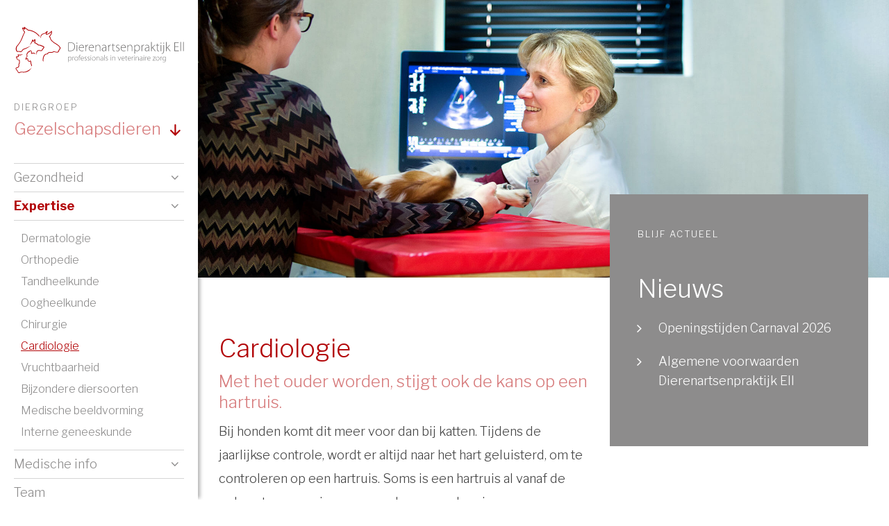

--- FILE ---
content_type: text/html; charset=utf-8
request_url: https://www.dapell.nl/cardiologie
body_size: 12697
content:
<!DOCTYPE html><html lang="nl-NL" dir="ltr"><head><meta charset="UTF-8"><meta http-equiv="x-ua-compatible" content="ie=edge"><meta name="viewport" content="width=device-width, initial-scale=1"><meta name="generator" content="Syveon CMS 3.4.9.02"><title>Cardiologie - Dierenartsenpraktijk Ell | Professionals in veterinaire zorg</title><link rel="alternate" hreflang="nl-NL" href="https://www.dapell.nl/cardiologie"/><meta name="robots" content="index,follow"><link rel="stylesheet" href="/assets/dist/css/styles.css?v=20180813075928"><meta http-equiv="X-UA-Compatible" content="IE=edge"><meta name="msvalidate.01" content="7356359B4EA4FCE6D3A6045EDD9E22CE"/><meta name="google-site-verification" content="WP8NPCy-ukIDm0P_VNEVbxOECLQLlNxdLBVqSzEYhi4"/><link rel="stylesheet" href="/assets/dist/css/styles.css?v=201806210916"><script src="/assets/dist/js/head.min.js"></script><link href="https://fonts.googleapis.com/css?family=Libre+Franklin:300,400,700" rel="stylesheet"><script>(function(w,d,s,l,i){w[l]=w[l]||[];w[l].push({'gtm.start':
new Date().getTime(),event:'gtm.js'});var f=d.getElementsByTagName(s)[0],
j=d.createElement(s),dl=l!='dataLayer'?'&l='+l:'';j.async=true;j.src=
'https://www.googletagmanager.com/gtm.js?id='+i+dl;f.parentNode.insertBefore(j,f);
})(window,document,'script','dataLayer','GTM-NQCMPGWF');</script><script async src="https://www.googletagmanager.com/gtag/js?id=G-C7X1EZPT00"></script><script>window.dataLayer = window.dataLayer || [];
  function gtag(){dataLayer.push(arguments);}
  gtag('js', new Date());

  gtag('config', 'G-C7X1EZPT00');</script><link rel="icon" type="image/x-icon" href="https://www.dapell.nl/public/data/image/favicon-1.ico"><link rel="shortcut icon" type="image/x-icon" href="https://www.dapell.nl/public/data/image/favicon-1.ico"></head><body class="no-jquery sidemenu"><div class="hide-icons"><noscript><iframe src="https://www.googletagmanager.com/ns.html?id=GTM-NQCMPGWF" height="0" width="0" style="display:none;visibility:hidden"></iframe></noscript><svg xmlns="http://www.w3.org/2000/svg"><symbol id="icon-arrow-pink" viewBox="0 0 531.9 374"> <path fill="#CC6B6D" d="M354.7,12.4c-7-7.2-18.6-7.2-25.8,0c-7,7-7,18.6,0,25.5l130.8,130.8H28c-10.1,0-18.1,8-18.1,18.1 s8,18.3,18.1,18.3h431.7L328.9,335.8c-7,7.2-7,18.8,0,25.8c7.2,7.2,18.8,7.2,25.8,0l161.8-161.8c7.2-7,7.2-18.6,0-25.5L354.7,12.4z"/> </symbol><symbol id="icon-arrow" viewBox="0 0 531.9 374"> <path fill="#B20508" d="M354.7,12.4c-7-7.2-18.6-7.2-25.8,0c-7,7-7,18.6,0,25.5l130.8,130.8H28c-10.1,0-18.1,8-18.1,18.1 s8,18.3,18.1,18.3h431.7L328.9,335.8c-7,7.2-7,18.8,0,25.8c7.2,7.2,18.8,7.2,25.8,0l161.8-161.8c7.2-7,7.2-18.6,0-25.5L354.7,12.4z"/> </symbol><symbol id="icon_cart" viewBox="0 0 82.1 77.2"> <path fill="#FFFFFF" d="M78,16.8c-0.4-0.6-1.1-1-1.9-1l-46.4-2c-1.3-0.1-2.4,1-2.5,2.3c-0.1,1.3,1,2.4,2.3,2.5l43.3,1.9L64.3,47 	H26.4L19.6,9.8C19.4,9,18.9,8.3,18.1,8L6.9,3.6C5.7,3.1,4.3,3.7,3.8,4.9C3.3,6.2,3.9,7.6,5.2,8l10,3.9l7,37.9c0.2,1.1,1.2,2,2.4,2 	h1.2l-2.6,7.3c-0.2,0.6-0.1,1.3,0.2,1.8c0.4,0.5,1,0.8,1.6,0.8h1.9c-1.1,1.3-1.9,3-1.9,4.8c0,4,3.2,7.2,7.2,7.2c4,0,7.2-3.2,7.2-7.2 	c0-1.8-0.7-3.5-1.8-4.8h15.7c-1.1,1.3-1.8,3-1.8,4.8c0,4,3.2,7.2,7.2,7.2s7.2-3.2,7.2-7.2c0-1.8-0.7-3.5-1.8-4.8H66c1.1,0,2-0.9,2-2 	c0-1.1-0.9-2-2-2H27.7l2.2-6H66c1,0,2-0.7,2.3-1.7l10-31.2C78.5,18.2,78.4,17.5,78,16.8L78,16.8z M32,69.8c-1.8,0-3.2-1.4-3.2-3.2 	c0-1.8,1.4-3.2,3.2-3.2c1.8,0,3.2,1.4,3.2,3.2C35.2,68.4,33.8,69.8,32,69.8L32,69.8z M58.4,69.8c-1.8,0-3.2-1.4-3.2-3.2 	c0-1.8,1.4-3.2,3.2-3.2c1.8,0,3.2,1.4,3.2,3.2C61.6,68.4,60.2,69.8,58.4,69.8L58.4,69.8z M58.4,69.8"/> </symbol><symbol id="logo" viewBox="0 0 475.9 130.9"> <g> <g> <path fill="#B10508" d="M126.2,54.6c-4.4-4.8-12.7-9.2-13.6-9.7c-4.9-3.7-7.4-6.3-8.7-8c-0.6-0.8-0.9-1.4-1.1-1.8 			c-0.1-0.2-0.1-0.3-0.1-0.4c0,0,0,0,0,0l0,0l0-0.1c-0.3-3.9-2.3-5.4-2.8-5.6c-0.5-0.4-0.4-0.5-0.4-0.5c0,0,0-0.1,0.1-0.2 			c0,0,0.1-0.1,0.1-0.1c0.6-0.4,1.1-1.1,1.6-1.9c1.7-2.5,3.8-6.4,3.9-6.4l0-0.1l0-0.1c0.3-1,0.4-1.9,0.4-2.6c0-0.8-0.1-1.3-0.2-1.6 			c0-0.5,0.1-0.9,0.1-1.2c0-0.4,0-0.6-0.1-0.9c-0.1-0.2-0.1-0.3-0.3-0.5c-0.2-0.2-0.5-0.3-0.8-0.3c-0.6,0.1-0.8,0.3-0.9,0.4 			c-0.1,0.1-0.2,0.2-0.2,0.3l-0.1,0.1l0,0.1c-0.1,0.5-0.8,1.3-1.7,2.1c-1.4,1.2-3.5,2.5-5.2,3.4c-1.7,0.9-3,1.5-3,1.5 			c-1,0.4-1.7,0.5-2.2,0.5c-0.2,0-0.4,0-0.5,0c0.1-0.5,0.6-1.7,1.2-2.7c0.6-1.1,1.3-2,1.3-2l0,0l0,0c0.4-0.7,0.6-1.4,0.7-2 			c0-0.2,0-0.5-0.2-0.8c-0.1-0.3-0.6-0.7-1-0.7c-0.6,0-0.8,0.3-1.1,0.5c-0.2,0.2-0.4,0.5-0.7,0.9c-0.4,0.7-1.8,1.8-3,2.7 			c-1.2,0.9-2.3,1.5-2.3,1.5l-0.1,0.1l-0.1,0.1c-0.5,0.4-1.2,0.7-1.8,0.8c-0.3,0.1-0.6,0.1-0.8,0.1c-0.2,0-0.3,0-0.3,0l-0.1,0 			l-0.1,0c-3.6,0.8-5.9,3.1-7.2,5.1c-1.1,1.7-1.6,7.4-1.7,7.9c0.2-0.1,0.8-1,1-1.4c0.3-0.3,0.8-1.8,0.9-2.2c0,0,0-0.1,0.1-0.3 			c0.3-1.2,2.1-6.1,7.2-7.3c0.5,0,2.4-0.2,3.9-1.4c0.3-0.2,1.3-0.7,2.4-1.5c0.3-0.2,0.5-0.4,0.8-0.6c-0.6,1-1.1,2.1-1.1,3.2 			c0,0.4,0.1,0.8,0.4,1.2l0,0.1l0.1,0.1c0.1,0.1,0.8,0.6,2,0.6c0.8,0,1.7-0.2,3-0.7c0.1,0,2.5-1.1,5-2.6c1.3-0.8,2.6-1.6,3.7-2.5 			c0.3-0.3,0.6-0.5,0.9-0.8c0,0.2,0.1,0.5,0.1,0.9c0,0.6-0.1,1.2-0.3,1.9c-0.2,0.3-1,1.9-2,3.5c-0.6,0.9-1.2,1.9-1.7,2.6 			c-0.5,0.8-1.1,1.3-1.2,1.4l0,0l0,0c-0.1,0.1-0.8,0.6-0.9,1.8c0,0.8,0.5,1.6,1.3,2.2l0.1,0l0.1,0h0c0.2,0.1,1.5,0.9,1.8,4 			c0,0,0,0,0,0c0.1,1,0.7,4.1,10.7,11.8l0.1,0.1l0.1,0c0,0,1,0.5,2.4,1.4c2.2,1.3,5.5,3.4,8.3,5.6c2.8,2.2,4.8,4.8,4.7,6.3 			c0,0.2,0,0.4-0.1,0.6l0,0l0,0c0,0,0,0.1-0.1,0.4c-0.3,0.8-1,2.8-2.3,4.2c-0.3,0.3-1.4,1.4-1.6,3.5c0,0,0,0,0,0 			c0,0.2-0.2,0.7-0.6,1.2c-0.4,0.4-1,0.9-2.4,0.9l-0.1,0l-0.1,0v0c0,0-0.2,0-0.5,0c-0.8,0-2.6-0.1-5.9-1c-0.3-0.1-1.2-0.4-2.5-0.4 			c-1.1,0-2.5,0.3-3.7,1.3l-0.2,0.2l0,0c-0.1,0.1-0.4,0.2-0.9,0.3c-0.8,0.2-2,0.3-4,0.3c-0.2,0-0.4,0-0.7,0c-0.2,0-0.8-0.1-1.7-0.1 			c-1.6,0-4.1,0.3-5.8,2.1l-0.1,0.1l-0.1,0.2c0,0,0,0,0,0.1c-0.1,0.3-0.9,1.7-2.1,2c-0.1,0-0.3,0-0.5,0c-1,0-3,0.2-5.1,1.7 			c-2.1,1.5-4.1,4.3-5.3,9l0,0l0,0c0,0-0.8,4.2-0.8,7.6c0,0.2,0,0.4,0,0.6l1.8,3.3c0-0.2,0.2-3.7,0.2-3.9c0-1.6,0.2-3.4,0.4-4.8 			c0.2-1.3,0.4-2.2,0.4-2.4c1.1-4.4,2.9-6.7,4.6-7.9c1.6-1.2,3.2-1.4,3.9-1.4c0.1,0,0.3,0,0.3,0c0.1,0,0.1,0,0.1,0l0.2,0l0.2,0 			c2.3-0.5,3.3-2.5,3.6-3.1c1-1.1,2.9-1.4,4.3-1.4c0.4,0,0.8,0,1.1,0.1c0.3,0,0.4,0,0.4,0l0.1,0l0.1,0c0.3,0,0.5,0,0.8,0 			c2.8,0,4.3-0.3,5.3-0.6c0.6-0.2,1-0.5,1.3-0.8c0.7-0.6,1.5-0.7,2.3-0.7c0.5,0,1,0.1,1.3,0.2c0.2,0,0.3,0.1,0.4,0.1 			c0.1,0,0.1,0,0.1,0l0,0l0.1,0c3.5,0.9,5.5,1.1,6.5,1.1c0.3,0,0.6,0,0.7,0c2.1-0.1,3.4-1,4.1-2c0.7-1,0.8-1.9,0.8-2 			c0.1-0.9,0.3-1.4,0.6-1.8c0.1-0.2,0.2-0.3,0.3-0.4c0,0,0.1-0.1,0.1-0.1l0.1-0.1l0.1-0.1c2-2.3,2.8-5.2,2.9-5.5 c0.1-0.4,0.2-0.8,0.2-1.2C128.9,58,127.7,56.3,126.2,54.6z"/> <path fill="#B10508" stroke="#000000" stroke-width="0.5" stroke-miterlimit="10" d="M46.6,48.7"/> <path fill="#B10508" d="M47.6,48.4c0.3-0.9,2.4-3,2.6-3.7c0.2-0.5,0.3-0.9,0.4-1.2c0.1-0.2,0.1-0.3,0.1-0.4c0,0,0-0.1,0-0.1l0,0 			c0.4-0.6,0.6-1.4,0.8-2.1c0.1,0.2,0.2,0.4,0.4,0.6c0.5,0.7,1.3,0.9,1.7,0.9c0.2,0,0.3,0,0.3,0v0c1.5-0.3,2.2-1.5,2.8-2.5 			c0.3-0.6,0.6-1.2,0.7-1.6c0,0.6-0.1,1.7-0.2,2.6c-0.1,1.2-0.2,2.3-0.2,2.6c-0.1,0.7-0.2,1.2-0.2,1.7c0,0.5,0.1,1,0.3,1.4 			c0.3,0.4,0.8,0.6,1.1,0.6c0.1,0,0.2,0,0.3,0c0.1,0,0.2,0,0.3,0c0.7,0,2.4,0.8,3.8,1.8c0.7,0.5,1.3,0.9,1.7,1.3 			c0.4,0.4,0.7,0.6,0.7,0.6c1.9,1.8,3.5,2.2,4.5,2.2c0.3,0,0.6,0,0.7-0.1c1.1,0,4.1,1,6.5,2.1c2.5,1.1,4.7,2.1,4.7,2.1l0.1,0l0.1,0 			c0.3,0.1,0.3,0.2,0.4,0.3c0.1,0.1,0.1,0.3,0.1,0.5c0,0.2-0.1,0.5-0.1,0.7c0,0,0,0.1,0,0.1c-0.7,0.7-1.7,2.1-2.6,3.3 			c-1,1.4-1.9,2.7-1.9,2.7l-0.1,0.1l0,0.1c-0.6,1.4-1.6,1.5-2.4,1.5c-0.2,0-0.4,0-0.5,0c-0.1,0-0.2,0-0.2,0l0,0l0,0 			c-1.8-0.4-3.2-0.5-4.4-0.5c-2.9,0-4.2,0.8-4.6,1.2c-1.6,1-1.6,1-2.3,2.6c-0.7,1.6-0.6,1.8-0.7,3l0.8,6.8c0.5-1.3,0.6-3.7,0.9-7.3 			c0.1-1.6,1.4-2.7,2.5-3.4l0.1-0.1l0.1-0.1c0.1-0.1,0.9-0.7,3.3-0.7c1,0,2.3,0.1,4,0.4c0.1,0,0.5,0.1,1.1,0.1 			c1.1,0,3.2-0.4,4.2-2.7c0.2-0.3,0.9-1.4,1.8-2.5c1-1.3,2.2-2.9,2.5-3.2l0.2-0.2l0.1-0.2c0-0.1,0.3-0.8,0.4-1.8 			c0-0.5-0.1-1-0.4-1.5c-0.3-0.5-0.8-0.9-1.4-1.2c-0.4-0.2-2.4-1.2-4.8-2.1c-2.6-1.1-5.5-2.2-7.3-2.2c0,0,0,0-0.1,0l-0.1,0l-0.1,0v0 			c0,0-0.1,0-0.3,0c-0.5,0-1.6-0.2-3.2-1.6c0,0-1.1-1-2.6-2c-1.5-1-3.2-2.1-4.9-2.1c0-0.3,0.1-0.7,0.2-1.2l0-0.1l0-0.1 			c0,0,0.4-5,0.4-5.9c0,0,0-0.1,0-0.2c0-0.2,0-0.6-0.1-1c-0.1-0.2-0.1-0.5-0.3-0.7c-0.2-0.3-0.6-0.6-1.1-0.6c-0.5,0-0.9,0.3-1.2,0.5 			c-0.3,0.3-0.6,0.6-0.9,1.1l-0.1,0.1l0,0.1c0,0-0.1,0.2-0.2,0.5c-0.2,0.5-0.5,1.2-0.9,1.8c-0.4,0.6-0.8,0.9-0.9,0.8l-0.1,0l0,0 			c0,0-0.1,0-0.2-0.3c-0.1-0.3-0.3-0.9-0.3-2c0,0,0-0.2,0-0.5c0-0.1-0.1-0.3-0.2-0.5c-0.1-0.2-0.4-0.6-1-0.6c-0.6,0-0.8,0.3-1,0.5 c-0.2,0.2-0.3,0.4-0.4,0.7c-0.8,1.7-0.9,3.6-1.4,4.1c-0.2,0.3-0.3,0.6-0.4,1c-0.3,0.8-4,7.2-4.5,8.6L47.6,48.4z"/> <path fill="#B10508" d="M6.7,55.6L6.7,55.6L6.7,55.6c-1.1,2.5-1.4,4.8-1.4,6.6c0,3,0.9,5.1,1.2,5.6c0.7,2.3,2.5,3,3.6,3 			c0.5,0,0.9-0.1,0.9-0.1c0.7-0.2,1.4-0.3,2.1-0.3c0.6,0,1.1,0.1,1.5,0.1c0.3,0,0.5,0.1,0.6,0.1c1.6,0.6,2.8,0.8,3.7,0.8 			c1.2,0,2.2-0.8,2.4-1c1.6-1.3,2.8-3.5,3.2-3.9c1.4-1.5,2.8-2.3,3.9-2.8c0.5-0.2,1-0.3,1.3-0.4c0.2,0,0.3-0.1,0.3-0.1 			c0.1,0,0.1,0,0.1,0l0.1,0l0.1,0c7.6-2.2,15.6-9.1,16.2-9.6c0,0-10.9,6.1-16.7,7.7c-0.6,0.1-3.8,0.6-6.8,3.9l0,0.1l0,0.1 			c0,0-0.5,0.8-1.2,1.7c-0.7,0.9-0.9,1.4-1.6,2c-0.2,0.3-0.5,0.3-0.5,0.3c0,0,0,0-0.1,0c-0.1,0-0.3,0.1-0.6,0.1 			c-0.6,0-1.6-0.1-3.1-0.7l0,0l0,0c0,0-1.1-0.3-2.6-0.3c-0.8,0-1.8,0.1-2.7,0.4c0,0-0.2,0-0.3,0c-0.5-0.1-1.1,0-1.7-1.7l0-0.1l0-0.1 c0,0,0,0,0-0.1c-0.2-0.3-0.9-2.1-0.9-4.7c0-1.6,0.3-3.6,1.2-5.8"/> <path fill="#B10508" d="M29.8,17.4l0.1-0.1l0.1-0.1c0.1-0.1,0.4-0.5,0.4-1.2c0-0.6-0.3-1.2-0.9-1.9c-0.2-0.4-1.3-2-2.3-3.7 			c-0.6-1-1.2-2.1-1.6-2.9C25.3,6.6,25,5.8,25,5.7l0-0.1l0-0.1c0.1,0,0.1,0.1,0.2,0.1c0.3,0.3,2.4,2.2,3,2.8l0.1,0.1l0.1,0.1 			c0.1,0,0.4,0.3,1.1,0.3c0.3,0,0.7-0.1,1-0.4c0.3-0.3,0.4-0.7,0.4-1.1c0-0.4-0.1-0.7-0.2-1.2l0-0.1l-0.1-0.1c0,0-0.1-0.1-0.1-0.3 			c-0.2-0.4-0.7-1.3-0.8-1.9c0.3,0.3,0.6,0.7,1,1.4c0.1,0.1,1.3,1.9,4,2.8c0,0,0.1,0,0.2,0.1c0.5,0.2,1.6,0.8,2.6,1.9 			c0,0,0.3,0.4,0.9,0.8c0.5,0.4,1.2,0.8,2.1,0.8c0,0,0.3,0,0.8,0.1c3.7,0.5,17.3,2.2,28.6,16.3c0.1,0.1,0,0.1,0.3,0.3 			c0.3,0.3,0.4,0.5,0.6,0.4c-0.1-0.1,0.4-2.3,0.4-2.3l0,0l0,0C57.4,9.6,40.6,9.6,40.5,9.5c-0.1,0-0.1,0-0.1,0h0 			c-0.2,0-0.7-0.2-1-0.4C39.2,9,39,8.8,38.9,8.7c-0.1-0.1-0.1-0.1-0.1-0.1C37.1,6.7,35.3,6,35.2,6c-1.1-0.4-1.8-0.9-2.3-1.3 			c-0.2-0.2-0.4-0.4-0.5-0.5c-0.1-0.1-0.1-0.1-0.1-0.1c0,0,0,0,0,0c-1.3-2-2-2.6-3.1-2.7c-0.6,0-1,0.3-1.1,0.5 			c-0.4,0.5-0.5,1-0.5,1.5c0,0.8,0.3,1.6,0.6,2.3c-0.8-0.8-1.6-1.5-1.6-1.5l0,0l-0.1,0c-0.8-0.5-1.3-0.8-2-0.9c-0.4,0-1,0.3-1.2,0.7 			c-0.2,0.4-0.2,0.7-0.2,1c0,0.6,0.2,1,0.2,1.3c0.1,0.7,0.4,1.4,0.9,2.3c1.4,2.8,4.1,6.9,4.1,7l0.1,0.1l0.1,0.1 c0.2,0.2,0.3,0.4,0.3,0.4"/> </g> <path fill="#B10508" d="M36.3,88.1c0.3,0,0.6,0.1,0.7,0.1c1.2,0.4,2,1.3,2.3,2c0.3,0.8,0.4,1.5,0.4,1.8c0,0,0,0.1,0,0.1 		c0,0.1,0,0.1,0,0.2c0,1.2,0.3,2,0.4,2.2c1.4,1.8,2.4,2,2.8,2c0.6,0,1-0.4,1-0.5l0,0c0.4-0.7,1-1.1,1.7-1.1c0.4,0,0.6,0.1,0.8,0.2 		c0.9,0.5,1.1,1.4,1.3,2c0.2,0.7,0.2,1.3,0.2,1.3l0,0v0c0,0.1,0,0.2,0,0.3c0,4.5,1.2,6.5,1.3,6.6l-0.1,0.1l0.1-0.1 		c0.7,1,0.8,2.3,0.8,3.3c0,1.3-2.2,2.3-2.2,2.3l0-0.4c0,0,0-0.2,0.1-0.6c0-0.4,0.1-0.8,0.1-1.4c0-0.8-0.2-1.7-0.5-2.2 		c-0.1-0.2-1.6-2.5-1.6-7.7c0-0.1,0-0.2,0-0.2c0,0,0-0.1,0-0.2c0-0.1-0.1-0.4-0.1-0.6c-0.1-0.3-0.2-0.6-0.3-0.8c0,0,0,0,0,0 		c-0.1,0.1-0.9,1.3-2.6,1.4c-1.3,0-2.8-0.8-4.5-2.9l-0.1-0.1l0-0.1c-0.1-0.1-0.6-1.2-0.6-3.2c0-0.1,0-0.2,0-0.3v0c0-0.1,0-0.6-0.2-1 		c-0.2-0.4-0.4-0.7-1.1-0.9l-0.1,0l0,0c-0.1,0-0.6,0-1.5,1.8l-0.2,0.5L34,92.5c0,0-0.1,0-0.2,0c-0.2,0-0.4,0-0.8-0.2 		c-0.4-0.2-0.6-0.7-0.6-1.2c0-0.1,0-0.1,0-0.2c0-0.1,0-0.3,0-0.5c0-1.3,0.5-4.1,3.6-7.3l0,0l0,0c0,0,0-0.1-0.1-0.4l-0.1-0.1l0-0.1 		c0,0-0.5-1.6-0.6-3c-0.1-0.3-0.3-1-0.3-1.8c0-0.4,0.1-0.9,0.3-1.4c0.2-0.4,0.7-0.8,1.2-0.9c-0.1-0.3-0.2-0.7-0.2-1.2 		c0-0.3,0-0.7,0.3-1.1c0.3-0.4,0.8-0.6,1.3-0.6c0-0.1,0-0.3,0-0.4c0-0.4,0.1-0.8,0.5-1.3c0.4-0.4,1-0.6,1.6-0.6c0.2,0,0.4,0,0.7,0.1 		c0-0.2,0.1-0.4,0.2-0.6c0.2-0.4,0.9-0.8,1.5-0.8c0.1,0,0.3,0,0.4,0c0.1-0.2,0.1-0.3,0.2-0.5c0.5-0.9,1.6-1.8,3.3-1.8 		c0.1,0,0.1,0,0.3,0c0.1,0,0.9,0.1,1.7,0.8c0.8,0.7,1.5,2,1.5,4c0,0.8-0.1,1.7-0.3,2.8l0,0l0,0c0,0,0,0,0,0c0.2,0,0.6-0.1,1.3-0.4 		c0.1,0,1.5-0.7,3.5-0.7c2.2,0,4.7,1.7,4.7,1.7s0.3,1.4,0.3,2.2c0,0,0,0-0.7-0.3c-0.7-0.3-3-1.6-4.3-1.6c-1.2,0-2.2,0.3-2.5,0.4 		c-0.1,0-0.2,0.1-0.1,0.1c-0.9,0.4-1.6,0.6-2.2,0.6c-0.6,0-1.2-0.2-1.5-0.7c-0.3-0.4-0.4-0.9-0.4-1.2c0-0.3,0.1-0.5,0.1-0.6 		c0.2-0.9,0.3-1.7,0.3-2.3c0-1.4-0.4-2-0.7-2.4c-0.3-0.3-0.6-0.4-0.7-0.5H46c-0.9,0-1.2,0.3-1.5,0.6c-0.3,0.3-0.3,0.8-0.4,0.9 		c0,0,0,0,0,0l-0.1,1.5l-1.4-0.7c-0.2-0.1-0.3-0.1-0.4-0.2c0,0.1,0,0.3,0,0.4c0,0.2,0,0.5-0.2,0.8c-0.2,0.3-0.6,0.5-0.9,0.4 		c-0.4,0-0.6-0.1-0.7-0.2c0,0,0,0,0,0c-0.4-0.1-0.7-0.2-0.9-0.2c0,0,0,0-0.1,0c0,0.1,0,0.2,0.1,0.2v0c0.2,0.3,0.2,0.6,0.3,1 		c0,0.3-0.2,0.8-0.5,1.1c-0.3,0.2-0.6,0.2-0.8,0.2c-0.2,0-0.3,0-0.4,0l-0.1,0l0,0c0,0.1,0,0.1,0,0.1c0.1,0.2,0.1,0.3,0.1,0.3 		c0.1,0.3,0.2,0.6,0.2,0.9c0,0.4-0.2,0.9-0.5,1.1c-0.3,0.3-0.7,0.3-0.9,0.3c-0.1,0-0.1,0-0.2,0c0,0.1,0,0.2,0,0.3 		c0,0.3,0.1,0.6,0.1,0.9c0.1,0.3,0.1,0.4,0.1,0.4l0,0.1l0,0.1c0,0.5,0.2,1.2,0.3,1.8c0.1,0.4,0.2,0.7,0.2,0.9 c0.2,0.4,0.3,0.8,0.3,1.2c0,0.8-0.4,1.3-0.6,1.4c-1.7,1.8-2.4,3.3-2.8,4.4"/> <path fill="#B10508" d="M49.4,113.6c-3.7,10.1-13.7,12.9-13.8,12.9c-2.6,1.2-6.3,1.4-8.8,1.4c-1.4,0-2.3-0.1-2.4-0.1 		c-0.8-0.1-1.4-0.1-2.1-0.1c-3.4,0-4.9,0.6-5.2,0.8c-0.9,0.7-1.8,1.1-2.7,1.1h0c-2.2-0.1-3.2-1.9-3.3-2l0-0.1l0-0.1 		c0-0.1-0.4-0.8-0.9-1.5c-0.5-0.8-1.2-1.8-1.8-2.7c-1.1-1.6-2.1-3.1-2.4-3.5c-1.1-1-1.4-2-1.4-2.7c0-0.3,0-0.5,0.1-0.6 		c0.2-0.9,0.7-1.6,1.2-1.9c0.5-0.3,0.9-0.4,1-0.4c2.8-0.2,4.2-1.2,5-2.3c0.8-1.1,1-2.5,1-3.5c0-0.4,0-0.8-0.1-1.1 		c0-0.3-0.1-0.4-0.1-0.4l0-0.1l0-0.1c0-0.2,0-0.3,0-0.5c0-2.2,1.1-3.3,1.5-3.6c0.3-0.4,0.4-0.7,0.4-1c0-0.2,0-0.4-0.1-0.4l-0.1-0.2 		l0.1-5.1c0-0.1,0-0.1,0-0.1c0-1.1-0.3-1.6-0.4-1.8c-0.2-0.2-0.3-0.2-0.3-0.2c0,0,0,0-0.1,0c-2.7,0-4.3-1-5.1-2.1 		C8.1,90.8,8,89.7,8,89.5c0-0.1,0-0.1,0-0.2C7.3,89,6.8,88.4,6.6,88c-0.3-0.5-0.3-0.9-0.3-1c-0.1-1-0.1-1.6-0.1-2.1 		c0-0.7,0-1,0.4-1.5C6.7,83.2,7,83,7.3,83c0.2,0,0.3,0,0.4,0.1c0.7,0.2,1.3,0.2,1.8,0.2c1.3,0,2-0.4,2.2-0.6c0,0,0,0,0,0 		c0-0.3-0.1-0.9-0.3-1.4c-0.1-0.4-0.3-0.8-0.3-0.9c-0.2-0.5-0.4-0.9-0.4-1.3c0-0.4,0.2-0.9,0.5-1.1c0.3-0.2,0.6-0.2,0.7-0.2 		c0.1,0,0.2,0,0.3,0.1l0,0l0.1,0c0.9,0.4,2.2,0.6,3.3,0.6c0.8,0,1.5-0.1,2-0.1c0.5-0.1,0.8-0.1,0.8-0.1l0,0l0,0 		c0.8-0.1,5.8-1.1,5.8-1.1l1.5-0.2c-1.6,0.8-5.8,3.1-7,3.2c-0.2,0-1.5,0.3-3.2,0.3c-0.8,0-1.7-0.1-2.6-0.2c0.2,0.6,0.6,1.6,0.6,2.6 		c0,0.4,0,0.9-0.5,1.4c-0.1,0.1-1.3,1.2-3.6,1.2c-0.4,0-0.9,0-1.4-0.1c0,0.4,0.1,0.9,0.1,1.6v0c0,0,0,0,0,0.1c0,0.1,0.1,0.2,0.1,0.3 		c0.1,0.2,0.2,0.3,0.3,0.3c0.2,0,0.5,0.2,0.8,0.5c0.3,0.4,0.5,0.8,0.5,1.5l0,0.1c0,0.1,0,0.2,0.1,0.3c0.1,0.2,0.2,0.6,0.4,0.9 		c0.4,0.6,1.3,1.3,3.5,1.3c0,0,0.1,0,0.1,0c0.1,0,0.8,0,1.5,0.6c0.7,0.6,1.2,1.7,1.2,3.3V96l-0.1,4.7c0.1,0.2,0.1,0.5,0.1,0.9 		c0,0.7-0.2,1.6-1,2.4l-0.1,0.1l-0.1,0.1c0,0,0,0,0,0c0,0,0,0-0.1,0.1c-0.1,0.1-0.2,0.2-0.3,0.3c-0.2,0.3-0.4,0.8-0.4,1.7 		c0,0.1,0,0.2,0,0.2c0,0.2,0.2,0.9,0.2,1.8c0,1.3-0.2,3.1-1.4,4.7c-1.2,1.6-3.2,2.9-6.5,3.1l0,0c0,0-0.1,0-0.2,0.1 		c-0.1,0.1-0.3,0.2-0.4,0.6l0,0.1l0,0c0,0,0,0,0,0.1c0,0.2,0,0.6,0.8,1.3l0.1,0.1l0.1,0.1c0,0,2.7,3.9,4.3,6.4 		c0.5,0.8,0.8,1.3,1,1.8c0,0,0,0.1,0.1,0.1c0.1,0.1,0.2,0.2,0.3,0.4c0.3,0.3,0.7,0.5,1.1,0.5c0.3,0,0.8-0.1,1.5-0.7l0,0l0.1,0 		c0.2-0.1,1.9-1.1,6.2-1.1c0.7,0,1.4,0,2.2,0.1c0,0,0.9,0.1,2.2,0.1c2.3,0,6-0.2,7.9-1.2c0,0,0.1-0.1,0.4-0.2 		c0.3-0.1,0.7-0.4,1.2-0.6c1-0.6,2.4-1,4-2C44.1,119.6,46.3,118.5,49.4,113.6z M11.8,82.7L11.8,82.7L11.8,82.7z"/> </g> <g> <path fill="#737272" d="M150.7,44.8c1.9-0.3,3.9-0.5,6.2-0.5c4.4,0,7.7,1.2,9.7,3.3c1.9,2,3,4.7,3,8.4c0,3.6-1,6.7-3.2,9.1 		c-2.1,2.3-5.8,3.7-10.4,3.7c-1.9,0-3.6,0-5.4-0.2V44.8 M152.4,67.1c1,0.1,2.4,0.2,3.9,0.2c7.7,0,11.6-4.3,11.6-11.3 c0.1-6.1-3.3-10.3-11.1-10.3c-1.9,0-3.3,0.2-4.4,0.4V67.1z"/> <path fill="#737272" d="M174.6,47.9c-0.8,0-1.3-0.7-1.3-1.5c0-0.8,0.6-1.5,1.4-1.5c0.8,0,1.4,0.7,1.4,1.5 		C176.1,47.3,175.5,47.9,174.6,47.9L174.6,47.9 M173.9,51.4h1.7v17.2h-1.7V51.4z"/> <path fill="#737272" d="M181.6,59.8c0,5.5,3,7.7,6.6,7.7c2.5,0,3.8-0.5,4.8-1l0.4,1.3c-0.6,0.4-2.4,1.1-5.4,1.1c-4.9,0-8-3.6-8-8.6 		c0-5.7,3.3-9.3,7.7-9.3c5.6,0,6.7,5.3,6.7,7.8c0,0.5,0,0.7-0.1,1H181.6 M192.6,58.4c0-2.4-1-6-5.1-6c-3.8,0-5.4,3.4-5.7,6H192.6z"/> <path fill="#737272" d="M198.7,56.5c0-1.7,0-3.5-0.1-5.2h1.6l0.1,3.5h0.1c0.8-2.2,2.5-3.9,4.9-3.9c0.3,0,0.5,0,0.7,0.1v1.6 c-0.3,0-0.5,0-0.8,0c-2.4,0-4,2-4.5,4.8c-0.1,0.5-0.1,1.1-0.1,1.7v9.5h-1.7V56.5"/> <path fill="#737272" d="M209.2,59.8c0,5.5,3,7.7,6.6,7.7c2.5,0,3.8-0.5,4.8-1l0.4,1.3c-0.6,0.4-2.4,1.1-5.4,1.1c-4.9,0-8-3.6-8-8.6 		c0-5.7,3.3-9.3,7.7-9.3c5.6,0,6.7,5.3,6.7,7.8c0,0.5,0,0.7-0.1,1H209.2 M220.1,58.4c0-2.4-1-6-5.1-6c-3.8,0-5.4,3.4-5.7,6H220.1z"/> <path fill="#737272" d="M226.3,55.5c0-1.6,0-2.8-0.1-4.1h1.6l0.1,3.1h0.1c0.9-1.9,3.1-3.5,5.9-3.5c1.6,0,6,0.8,6,7.3v10.3h-1.7 V58.4c0-3.2-1.2-6-4.8-6c-2.4,0-4.5,1.7-5.2,4c-0.1,0.4-0.2,1-0.2,1.5v10.7h-1.7V55.5"/> <path fill="#737272" d="M256.2,64.5c0,1.4,0,2.8,0.2,4.1h-1.6l-0.3-2.5h-0.1c-0.9,1.3-2.8,2.9-5.5,2.9c-3.5,0-5.1-2.4-5.1-4.7 		c0-4,3.5-6.4,10.5-6.3v-0.5c0-1.7-0.3-5.1-4.4-5c-1.5,0-3.1,0.4-4.3,1.3l-0.5-1.3c1.6-1,3.5-1.5,5.1-1.5c5,0,5.9,3.7,5.9,6.8V64.5 M254.5,59.4c-3.8-0.1-8.7,0.5-8.7,4.6c0,2.5,1.7,3.6,3.4,3.6c2.9,0,4.5-1.8,5.1-3.4c0.1-0.4,0.2-0.8,0.2-1V59.4z"/> <path fill="#737272" d="M261.7,56.5c0-1.7,0-3.5-0.1-5.2h1.6l0.1,3.5h0.1c0.8-2.2,2.5-3.9,4.9-3.9c0.3,0,0.5,0,0.7,0.1v1.6 c-0.3,0-0.5,0-0.8,0c-2.4,0-4,2-4.5,4.8c-0.1,0.5-0.1,1.1-0.1,1.7v9.5h-1.7V56.5"/> <path fill="#737272" d="M275.6,47.6v3.8h4.9v1.4h-4.9V64c0,2.2,0.7,3.5,2.5,3.5c0.9,0,1.5-0.1,2-0.3l0.2,1.3 c-0.6,0.2-1.4,0.4-2.4,0.4c-1.3,0-2.3-0.4-2.9-1.2c-0.8-0.9-1.1-2.4-1.1-4.1V52.8H271v-1.4h2.9v-3.1L275.6,47.6"/> <path fill="#737272" d="M283.6,66.3c0.9,0.6,2.3,1.2,3.9,1.2c2.7,0,4-1.5,4-3.3c0-1.9-1.1-2.9-3.6-3.9c-2.8-1.1-4.4-2.6-4.4-4.7 		c0-2.5,2-4.7,5.3-4.7c1.6,0,2.9,0.5,3.8,1.1l-0.6,1.4c-0.6-0.4-1.7-1-3.4-1c-2.2,0-3.3,1.4-3.3,3c0,1.8,1.2,2.5,3.5,3.5 c2.8,1.1,4.4,2.5,4.4,5.1c0,2.9-2.3,4.9-5.8,4.9c-1.6,0-3.2-0.5-4.4-1.2L283.6,66.3"/> <path fill="#737272" d="M297.9,59.8c0,5.5,3,7.7,6.6,7.7c2.5,0,3.8-0.5,4.8-1l0.4,1.3c-0.6,0.4-2.4,1.1-5.4,1.1c-4.9,0-8-3.6-8-8.6 		c0-5.7,3.3-9.3,7.7-9.3c5.6,0,6.7,5.3,6.7,7.8c0,0.5,0,0.7-0.1,1H297.9 M308.9,58.4c0-2.4-1-6-5.1-6c-3.8,0-5.4,3.4-5.7,6H308.9z"/> <path fill="#737272" d="M315,55.5c0-1.6,0-2.8-0.1-4.1h1.6l0.1,3.1h0.1c0.9-1.9,3.1-3.5,5.9-3.5c1.6,0,6,0.8,6,7.3v10.3h-1.7V58.4 c0-3.2-1.2-6-4.8-6c-2.4,0-4.5,1.7-5.2,4c-0.1,0.4-0.2,1-0.2,1.5v10.7H315V55.5"/> <path fill="#737272" d="M334.2,56.9c0-2.1,0-3.8-0.1-5.5h1.6l0.1,3.3h0.1c1.3-2.3,3.4-3.7,6.4-3.7c4.4,0,7.4,3.7,7.4,8.7 		c0,6.1-3.7,9.3-7.8,9.3c-2.5,0-4.7-1.1-5.8-3.2h-0.1v9.9h-1.7V56.9 M335.9,61.8c0,0.5,0,0.9,0.1,1.4c0.7,2.7,3,4.4,5.7,4.4 c3.9,0,6.2-3.2,6.2-7.8c0-3.9-2.2-7.3-6.1-7.3c-2.5,0-4.9,1.7-5.7,4.5c-0.1,0.5-0.3,1-0.3,1.5V61.8z"/> <path fill="#737272" d="M354,56.5c0-1.7,0-3.5-0.1-5.2h1.6l0.1,3.5h0.1c0.8-2.2,2.5-3.9,4.9-3.9c0.3,0,0.5,0,0.7,0.1v1.6 c-0.3,0-0.5,0-0.8,0c-2.4,0-4,2-4.5,4.8c-0.1,0.5-0.1,1.1-0.1,1.7v9.5H354V56.5"/> <path fill="#737272" d="M375.3,64.5c0,1.4,0,2.8,0.3,4.1H374l-0.3-2.5h-0.1c-0.9,1.3-2.8,2.9-5.5,2.9c-3.5,0-5.1-2.4-5.1-4.7 		c0-4,3.5-6.4,10.5-6.3v-0.5c0-1.7-0.3-5.1-4.4-5c-1.5,0-3.1,0.4-4.3,1.3l-0.5-1.3c1.6-1,3.5-1.5,5.1-1.5c5,0,5.9,3.7,5.9,6.8V64.5 M373.6,59.4c-3.8-0.1-8.7,0.5-8.7,4.6c0,2.5,1.7,3.6,3.4,3.6c2.9,0,4.5-1.8,5.1-3.4c0.1-0.4,0.2-0.8,0.2-1V59.4z"/> <path fill="#737272" d="M382.5,59.7L382.5,59.7c0.5-0.5,1.2-1.3,1.7-1.9l6.1-6.4h2.1l-7,7.1l7.9,10.1h-2.1l-7-9l-1.8,1.9v7.2h-1.7 V43.1h1.7V59.7"/> <path fill="#737272" d="M398.4,47.6v3.8h4.9v1.4h-4.9V64c0,2.2,0.7,3.5,2.5,3.5c0.9,0,1.5-0.1,2-0.3l0.2,1.3 c-0.6,0.2-1.4,0.4-2.4,0.4c-1.3,0-2.3-0.4-2.9-1.2c-0.8-0.9-1.1-2.4-1.1-4.1V52.8h-2.9v-1.4h2.9v-3.1L398.4,47.6"/> <path fill="#737272" d="M407.9,47.9c-0.8,0-1.3-0.7-1.3-1.5c0-0.8,0.6-1.5,1.4-1.5c0.8,0,1.4,0.7,1.4,1.5 		C409.3,47.3,408.8,47.9,407.9,47.9L407.9,47.9 M407.1,51.4h1.7v17.2h-1.7V51.4z"/> <path fill="#737272" d="M409.9,74.7c1.5-0.1,2.8-0.5,3.6-1.4c0.9-1.1,1.3-2.4,1.3-7V51.4h1.7v16c0,3.1-0.4,5.2-1.8,6.8 		c-1.3,1.4-3.4,1.8-4.5,1.9L409.9,74.7 M415.6,47.9c-0.8,0-1.3-0.7-1.3-1.5c0-0.8,0.6-1.5,1.4-1.5c0.8,0,1.3,0.7,1.3,1.5 C417,47.2,416.5,47.9,415.6,47.9L415.6,47.9z"/> <path fill="#737272" d="M423.9,59.7L423.9,59.7c0.5-0.5,1.2-1.3,1.7-1.9l6.1-6.4h2.1l-7,7.1l7.9,10.1h-2.1l-7-9l-1.8,1.9v7.2h-1.7 V43.1h1.7V59.7"/> <polyline fill="#737272" points="456.6,56.6 447,56.6 447,67.1 457.7,67.1 457.7,68.6 445.2,68.6 445.2,44.4 457.2,44.4  		457.2,45.9 447,45.9 447,55.1 456.6,55.1 456.6,56.6 "/> <rect x="461.9" y="43.1" fill="#737272" width="1.7" height="25.5"/> <rect x="469.5" y="43.1" fill="#737272" width="1.7" height="25.5"/> <path fill="#737272" d="M150.7,87.6c0-1.3,0-2.3-0.1-3.4h1l0.1,2h0c0.8-1.4,2.1-2.2,3.9-2.2c2.7,0,4.5,2.2,4.5,5.3 		c0,3.7-2.2,5.7-4.8,5.7c-1.5,0-2.8-0.7-3.6-2h0v6h-1.1V87.6 M151.7,90.7c0,0.3,0,0.6,0.1,0.8c0.4,1.6,1.8,2.7,3.5,2.7 c2.4,0,3.8-2,3.8-4.8c0-2.4-1.3-4.5-3.7-4.5c-1.5,0-3,1-3.5,2.8c-0.1,0.3-0.2,0.6-0.2,0.9V90.7z"/> <path fill="#737272" d="M162.7,87.5c0-1.1,0-2.1-0.1-3.2h1l0,2.1h0.1c0.5-1.3,1.6-2.4,3-2.4c0.2,0,0.3,0,0.4,0v1 c-0.2,0-0.3,0-0.5,0c-1.4,0-2.5,1.3-2.8,2.9c-0.1,0.3-0.1,0.7-0.1,1v5.8h-1.1V87.5"/> <path fill="#737272" d="M172.9,95.1c-2.7,0-4.8-2.1-4.8-5.4c0-3.6,2.4-5.6,5-5.6c2.9,0,4.9,2.2,4.9,5.4 		C178,93.4,175.3,95.1,172.9,95.1L172.9,95.1 M173,94.2c2.2,0,3.9-2,3.9-4.7c0-1.9-1.1-4.6-3.9-4.6c-2.7,0-3.9,2.4-3.9,4.6 C169.2,92.2,170.8,94.2,173,94.2L173,94.2z"/> <path fill="#737272" d="M180.7,94.8v-9.7h-1.5v-0.9h1.5v-0.6c0-1.6,0.3-2.9,1.2-3.8c0.7-0.6,1.5-0.9,2.3-0.9c0.7,0,1.3,0.2,1.6,0.4 l-0.3,0.8c-0.3-0.2-0.7-0.3-1.3-0.3c-2,0-2.4,1.8-2.4,3.8v0.6h2.8v0.9h-2.8v9.7H180.7"/> <path fill="#737272" d="M186.2,89.4c0,3.4,1.8,4.7,4,4.7c1.5,0,2.3-0.3,2.9-0.6l0.3,0.8c-0.4,0.2-1.5,0.7-3.3,0.7 		c-3,0-4.9-2.2-4.9-5.3c0-3.5,2-5.7,4.7-5.7c3.4,0,4.1,3.2,4.1,4.8c0,0.3,0,0.4,0,0.6H186.2 M192.9,88.6c0-1.5-0.6-3.7-3.1-3.7 c-2.3,0-3.3,2.1-3.5,3.7H192.9z"/> <path fill="#737272" d="M196.3,93.4c0.6,0.3,1.4,0.7,2.4,0.7c1.7,0,2.5-0.9,2.5-2c0-1.2-0.7-1.8-2.2-2.4c-1.7-0.7-2.7-1.6-2.7-2.9 		c0-1.5,1.2-2.8,3.2-2.8c1,0,1.8,0.3,2.3,0.7l-0.4,0.9c-0.4-0.3-1.1-0.6-2.1-0.6c-1.3,0-2,0.9-2,1.8c0,1.1,0.7,1.6,2.2,2.1 c1.7,0.7,2.7,1.5,2.7,3.1c0,1.8-1.4,3-3.6,3c-1,0-2-0.3-2.7-0.7L196.3,93.4"/> <path fill="#737272" d="M204.4,93.4c0.6,0.3,1.4,0.7,2.4,0.7c1.7,0,2.5-0.9,2.5-2c0-1.2-0.7-1.8-2.2-2.4c-1.7-0.7-2.7-1.6-2.7-2.9 		c0-1.5,1.2-2.8,3.2-2.8c1,0,1.8,0.3,2.3,0.7l-0.4,0.9c-0.4-0.3-1.1-0.6-2.1-0.6c-1.3,0-2,0.9-2,1.8c0,1.1,0.7,1.6,2.2,2.1 c1.7,0.7,2.7,1.5,2.7,3.1c0,1.8-1.4,3-3.5,3c-1,0-2-0.3-2.7-0.7L204.4,93.4"/> <path fill="#737272" d="M213.5,82.2c-0.5,0-0.8-0.4-0.8-0.9c0-0.5,0.4-0.9,0.9-0.9c0.5,0,0.8,0.4,0.8,0.9 		C214.4,81.8,214.1,82.2,213.5,82.2L213.5,82.2 M213,84.3h1.1v10.5H213V84.3z"/> <path fill="#737272" d="M221.6,95.1c-2.7,0-4.8-2.1-4.8-5.4c0-3.6,2.4-5.6,5-5.6c2.9,0,4.9,2.2,4.9,5.4 		C226.6,93.4,223.9,95.1,221.6,95.1L221.6,95.1 M221.6,94.2c2.2,0,3.9-2,3.9-4.7c0-1.9-1.1-4.6-3.9-4.6c-2.7,0-3.9,2.4-3.9,4.6 C217.8,92.2,219.5,94.2,221.6,94.2L221.6,94.2z"/> <path fill="#737272" d="M229.3,86.8c0-1,0-1.7-0.1-2.5h1l0.1,1.9h0c0.6-1.2,1.9-2.1,3.6-2.1c1,0,3.7,0.5,3.7,4.4v6.3h-1.1v-6.2 c0-1.9-0.7-3.7-2.9-3.7c-1.5,0-2.7,1-3.2,2.4c-0.1,0.2-0.1,0.6-0.1,0.9v6.5h-1.1V86.8"/> <path fill="#737272" d="M247.6,92.3c0,0.8,0,1.7,0.2,2.5h-1l-0.2-1.5h0c-0.5,0.8-1.7,1.8-3.4,1.8c-2.1,0-3.1-1.5-3.1-2.9 		c0-2.4,2.1-3.9,6.4-3.9V88c0-1-0.2-3.1-2.7-3.1c-0.9,0-1.9,0.2-2.7,0.8l-0.3-0.8c1-0.6,2.2-0.9,3.1-0.9c3,0,3.6,2.3,3.6,4.1V92.3 M246.5,89.2c-2.3-0.1-5.3,0.3-5.3,2.8c0,1.5,1,2.2,2.1,2.2c1.8,0,2.8-1.1,3.1-2.1c0.1-0.2,0.1-0.5,0.1-0.6V89.2z"/> <rect x="251" y="79.2" fill="#737272" width="1.1" height="15.6"/> <path fill="#737272" d="M255,93.4c0.6,0.3,1.4,0.7,2.4,0.7c1.7,0,2.5-0.9,2.5-2c0-1.2-0.7-1.8-2.2-2.4c-1.7-0.7-2.7-1.6-2.7-2.9 		c0-1.5,1.2-2.8,3.2-2.8c1,0,1.8,0.3,2.3,0.7l-0.4,0.9c-0.4-0.3-1.1-0.6-2.1-0.6c-1.3,0-2,0.9-2,1.8c0,1.1,0.7,1.6,2.2,2.1 c1.7,0.7,2.7,1.5,2.7,3.1c0,1.8-1.4,3-3.6,3c-1,0-2-0.3-2.7-0.7L255,93.4"/> <path fill="#737272" d="M268.9,82.2c-0.5,0-0.8-0.4-0.8-0.9c0-0.5,0.4-0.9,0.9-0.9s0.8,0.4,0.8,0.9 		C269.7,81.8,269.4,82.2,268.9,82.2L268.9,82.2 M268.4,84.3h1.1v10.5h-1.1V84.3z"/> <path fill="#737272" d="M273,86.8c0-1,0-1.7-0.1-2.5h1l0.1,1.9h0c0.6-1.2,1.9-2.1,3.6-2.1c1,0,3.7,0.5,3.7,4.4v6.3h-1.1v-6.2 c0-1.9-0.7-3.7-2.9-3.7c-1.5,0-2.7,1-3.2,2.4c-0.1,0.2-0.1,0.6-0.1,0.9v6.5H273V86.8"/> <path fill="#737272" d="M289.2,84.3l2.5,6.5c0.4,1,0.7,1.9,1,2.8h0c0.3-0.9,0.7-1.8,1.1-2.8l2.5-6.5h1.1l-4.3,10.5h-0.9l-4.1-10.5 H289.2"/> <path fill="#737272" d="M299.4,89.4c0,3.4,1.8,4.7,4,4.7c1.5,0,2.3-0.3,2.9-0.6l0.3,0.8c-0.4,0.2-1.5,0.7-3.3,0.7 		c-3,0-4.9-2.2-4.9-5.3c0-3.5,2-5.7,4.7-5.7c3.4,0,4.1,3.2,4.1,4.8c0,0.3,0,0.4,0,0.6H299.4 M306.1,88.6c0-1.5-0.6-3.7-3.1-3.7 c-2.3,0-3.3,2.1-3.5,3.7H306.1z"/> <path fill="#737272" d="M311.3,82v2.3h3v0.9h-3V92c0,1.3,0.4,2.2,1.5,2.2c0.5,0,0.9-0.1,1.2-0.2l0.1,0.8c-0.3,0.1-0.8,0.2-1.5,0.2 c-0.8,0-1.4-0.2-1.8-0.7c-0.5-0.6-0.7-1.5-0.7-2.5v-6.6h-1.8v-0.9h1.8v-1.9L311.3,82"/> <path fill="#737272" d="M316.7,89.4c0,3.4,1.8,4.7,4,4.7c1.5,0,2.3-0.3,2.9-0.6l0.3,0.8c-0.4,0.2-1.5,0.7-3.3,0.7 		c-3,0-4.9-2.2-4.9-5.3c0-3.5,2-5.7,4.7-5.7c3.4,0,4.1,3.2,4.1,4.8c0,0.3,0,0.4,0,0.6H316.7 M323.4,88.6c0-1.5-0.6-3.7-3.1-3.7 c-2.3,0-3.3,2.1-3.5,3.7H323.4z"/> <path fill="#737272" d="M327.1,87.5c0-1.1,0-2.1-0.1-3.2h1l0,2.1h0.1c0.5-1.3,1.6-2.4,3-2.4c0.2,0,0.3,0,0.4,0v1 c-0.2,0-0.3,0-0.5,0c-1.4,0-2.5,1.3-2.8,2.9c-0.1,0.3-0.1,0.7-0.1,1v5.8h-1.1V87.5"/> <path fill="#737272" d="M334.3,82.2c-0.5,0-0.8-0.4-0.8-0.9c0-0.5,0.4-0.9,0.9-0.9c0.5,0,0.8,0.4,0.8,0.9 		C335.1,81.8,334.8,82.2,334.3,82.2L334.3,82.2 M333.8,84.3h1.1v10.5h-1.1V84.3z"/> <path fill="#737272" d="M338.3,86.8c0-1,0-1.7-0.1-2.5h1l0.1,1.9h0c0.6-1.2,1.9-2.1,3.6-2.1c1,0,3.7,0.5,3.7,4.4v6.3h-1.1v-6.2 c0-1.9-0.7-3.7-2.9-3.7c-1.5,0-2.7,1-3.2,2.4c-0.1,0.2-0.1,0.6-0.1,0.9v6.5h-1.1V86.8"/> <path fill="#737272" d="M356.6,92.3c0,0.8,0,1.7,0.2,2.5h-1l-0.2-1.5h0c-0.5,0.8-1.7,1.8-3.4,1.8c-2.1,0-3.1-1.5-3.1-2.9 		c0-2.4,2.1-3.9,6.4-3.9V88c0-1-0.2-3.1-2.7-3.1c-0.9,0-1.9,0.2-2.7,0.8l-0.3-0.8c1-0.6,2.1-0.9,3.1-0.9c3,0,3.6,2.3,3.6,4.1V92.3 M355.6,89.2c-2.3-0.1-5.3,0.3-5.3,2.8c0,1.5,1,2.2,2.1,2.2c1.8,0,2.8-1.1,3.1-2.1c0.1-0.2,0.1-0.5,0.1-0.6V89.2z"/> <path fill="#737272" d="M360.5,82.2c-0.5,0-0.8-0.4-0.8-0.9c0-0.5,0.4-0.9,0.9-0.9c0.5,0,0.8,0.4,0.8,0.9 		C361.4,81.8,361.1,82.2,360.5,82.2L360.5,82.2 M360,84.3h1.1v10.5H360V84.3z"/> <path fill="#737272" d="M364.6,87.5c0-1.1,0-2.1-0.1-3.2h1l0,2.1h0.1c0.5-1.3,1.6-2.4,3-2.4c0.2,0,0.3,0,0.4,0v1 c-0.2,0-0.3,0-0.5,0c-1.4,0-2.5,1.3-2.8,2.9c-0.1,0.3-0.1,0.7-0.1,1v5.8h-1.1V87.5"/> <path fill="#737272" d="M371,89.4c0,3.4,1.8,4.7,4,4.7c1.5,0,2.3-0.3,2.9-0.6l0.3,0.8c-0.4,0.2-1.5,0.7-3.3,0.7 		c-3,0-4.9-2.2-4.9-5.3c0-3.5,2-5.7,4.7-5.7c3.4,0,4.1,3.2,4.1,4.8c0,0.3,0,0.4,0,0.6H371 M377.7,88.6c0-1.5-0.6-3.7-3.1-3.7 c-2.3,0-3.3,2.1-3.5,3.7H377.7z"/> <path fill="#737272" d="M384.8,94.2l5.7-7.5c0.4-0.5,0.8-1,1.2-1.5v0h-6.4v-0.9h7.7l0,0.7l-5.7,7.5c-0.4,0.5-0.7,1-1.1,1.4v0h6.8 v0.9h-8.2V94.2"/> <path fill="#737272" d="M398.9,95.1c-2.7,0-4.8-2.1-4.8-5.4c0-3.6,2.4-5.6,5-5.6c2.9,0,4.9,2.2,4.9,5.4 		C403.9,93.4,401.2,95.1,398.9,95.1L398.9,95.1 M398.9,94.2c2.2,0,3.9-2,3.9-4.7c0-1.9-1.1-4.6-3.9-4.6c-2.7,0-3.9,2.4-3.9,4.6 C395.1,92.2,396.8,94.2,398.9,94.2L398.9,94.2z"/> <path fill="#737272" d="M406.6,87.5c0-1.1,0-2.1-0.1-3.2h1l0,2.1h0.1c0.5-1.3,1.6-2.4,3-2.4c0.2,0,0.3,0,0.4,0v1 c-0.2,0-0.3,0-0.5,0c-1.4,0-2.5,1.3-2.8,2.9c-0.1,0.3-0.1,0.7-0.1,1v5.8h-1.1V87.5"/> <path fill="#737272" d="M421.2,93.3c0,2.7-0.6,4-1.4,4.9c-1,0.9-2.4,1.2-3.6,1.2c-1.2,0-2.5-0.3-3.4-0.9l0.4-0.8 		c0.7,0.5,1.8,0.9,3.1,0.9c2.2,0,3.8-1.1,3.8-4.2v-1.5h0c-0.6,1.1-1.8,2-3.7,2c-2.6,0-4.5-2.3-4.5-5.2c0-3.7,2.4-5.6,4.7-5.6 		c2.1,0,3.1,1.1,3.6,2h0l0.1-1.8h1c-0.1,0.8-0.1,1.6-0.1,2.7V93.3 M420.2,88.3c0-0.4,0-0.7-0.1-1c-0.4-1.3-1.5-2.4-3.3-2.4 c-2.2,0-3.8,1.8-3.8,4.6c0,2.4,1.2,4.4,3.7,4.4c1.4,0,2.7-0.9,3.3-2.4c0.1-0.3,0.2-0.7,0.2-1.1V88.3z"/> </g> <g> <path fill="#B10508" d="M8.2,56.7c6-6,10.9-13.8,14.4-21.6c1.6-3.5,2.7-7.2,4.3-10.7c1.4-2.9,3.1-5.9,4.1-9 		c0.4-1.2-1.5-1.6-1.8-0.5c-0.9,3-2.5,5.8-3.9,8.6c-1.7,3.5-2.8,7.1-4.3,10.7c-3.2,7.6-8.2,15.3-14.1,21.2C6,56.3,7.4,57.6,8.2,56.7 L8.2,56.7z"/> </g> </symbol></svg></div><header class="header scroll"><a href="https://www.dapell.nl" class="logo"><svg viewBox="0 0 475.9 130.9" role="presentation" preserveAspectRatio="xMinYMid"><use xlink:href="#logo"></use></svg></a><div class="navigation"><aside class="navigation__back u-margin-top"><a href="https://www.dapell.nl" class="back__link"><span class="subtitle subtitle_menu">diergroep</span><span class="subtitle subtitle_hover">ga terug</span><h2 class="title title_menu">Gezelschapsdieren <i class="fa fa-down-1"></i></h2><h2 class="title title_hover">naar de homepage <i class="fa fa-left-1"></i></h2></a></aside><nav class="nav"><div class="u-visible--md"><ul class="nav__sub primary"><li class="nav__item  nav__item--sub "><a href="https://www.dapell.nl/gezondheid" class="nav__link nav__link--sub">Gezondheid</a><button class="btn | sub-toggle | u-text-right | js-submenu-toggle"><i class="fa fa-angle-down"></i><i class="fa fa-angle-up"></i></button><ul class="nav__sub primary"><li class="nav__item  nav__item--sub "><a href="https://www.dapell.nl/vaccinaties-en-jaarlijkse-controle" class="nav__link nav__link--sub">Vaccinaties en jaarlijkse controle</a><button class="btn | sub-toggle | u-text-right | js-submenu-toggle"><i class="fa fa-angle-down"></i><i class="fa fa-angle-up"></i></button></li><li class="nav__item  nav__item--sub "><a href="https://www.dapell.nl/vlooien-en-wormen" class="nav__link nav__link--sub">Vlooien en wormen</a><button class="btn | sub-toggle | u-text-right | js-submenu-toggle"><i class="fa fa-angle-down"></i><i class="fa fa-angle-up"></i></button></li><li class="nav__item  nav__item--sub "><a href="https://www.dapell.nl/ik-ga-op-vakantie" class="nav__link nav__link--sub">Ik ga op vakantie</a><button class="btn | sub-toggle | u-text-right | js-submenu-toggle"><i class="fa fa-angle-down"></i><i class="fa fa-angle-up"></i></button></li><li class="nav__item  nav__item--sub "><a href="https://www.dapell.nl/verzekering" class="nav__link nav__link--sub">Verzekering</a><button class="btn | sub-toggle | u-text-right | js-submenu-toggle"><i class="fa fa-angle-down"></i><i class="fa fa-angle-up"></i></button></li><li class="nav__item  nav__item--sub "><a href="https://www.dapell.nl/een-nieuw-huisdier" class="nav__link nav__link--sub">Een nieuw huisdier</a><button class="btn | sub-toggle | u-text-right | js-submenu-toggle"><i class="fa fa-angle-down"></i><i class="fa fa-angle-up"></i></button></li><li class="nav__item  nav__item--sub "><a href="https://www.dapell.nl/links" class="nav__link nav__link--sub">Links</a><button class="btn | sub-toggle | u-text-right | js-submenu-toggle"><i class="fa fa-angle-down"></i><i class="fa fa-angle-up"></i></button></li></ul></li><li class="nav__item  nav__item--sub selected"><a href="https://www.dapell.nl/expertise" class="nav__link nav__link--sub">Expertise</a><button class="btn | sub-toggle | u-text-right | js-submenu-toggle"><i class="fa fa-angle-down"></i><i class="fa fa-angle-up"></i></button><ul class="nav__sub primary"><li class="nav__item  nav__item--sub "><a href="https://www.dapell.nl/dermatologie" class="nav__link nav__link--sub">Dermatologie </a><button class="btn | sub-toggle | u-text-right | js-submenu-toggle"><i class="fa fa-angle-down"></i><i class="fa fa-angle-up"></i></button></li><li class="nav__item  nav__item--sub "><a href="https://www.dapell.nl/orthopedie" class="nav__link nav__link--sub">Orthopedie</a><button class="btn | sub-toggle | u-text-right | js-submenu-toggle"><i class="fa fa-angle-down"></i><i class="fa fa-angle-up"></i></button></li><li class="nav__item  nav__item--sub "><a href="https://www.dapell.nl/tandheelkunde" class="nav__link nav__link--sub">Tandheelkunde</a><button class="btn | sub-toggle | u-text-right | js-submenu-toggle"><i class="fa fa-angle-down"></i><i class="fa fa-angle-up"></i></button></li><li class="nav__item  nav__item--sub "><a href="https://www.dapell.nl/oogheelkunde" class="nav__link nav__link--sub">Oogheelkunde</a><button class="btn | sub-toggle | u-text-right | js-submenu-toggle"><i class="fa fa-angle-down"></i><i class="fa fa-angle-up"></i></button></li><li class="nav__item  nav__item--sub "><a href="https://www.dapell.nl/chirurgie" class="nav__link nav__link--sub">Chirurgie</a><button class="btn | sub-toggle | u-text-right | js-submenu-toggle"><i class="fa fa-angle-down"></i><i class="fa fa-angle-up"></i></button></li><li class="nav__item  nav__item--sub selected"><a href="https://www.dapell.nl/cardiologie" class="nav__link nav__link--sub">Cardiologie</a><button class="btn | sub-toggle | u-text-right | js-submenu-toggle"><i class="fa fa-angle-down"></i><i class="fa fa-angle-up"></i></button></li><li class="nav__item  nav__item--sub "><a href="https://www.dapell.nl/vruchtbaarheid" class="nav__link nav__link--sub">Vruchtbaarheid</a><button class="btn | sub-toggle | u-text-right | js-submenu-toggle"><i class="fa fa-angle-down"></i><i class="fa fa-angle-up"></i></button></li><li class="nav__item  nav__item--sub "><a href="https://www.dapell.nl/bijzondere-diersoorten" class="nav__link nav__link--sub">Bijzondere diersoorten</a><button class="btn | sub-toggle | u-text-right | js-submenu-toggle"><i class="fa fa-angle-down"></i><i class="fa fa-angle-up"></i></button></li><li class="nav__item  nav__item--sub "><a href="https://www.dapell.nl/medische-beeldvorming" class="nav__link nav__link--sub">Medische beeldvorming</a><button class="btn | sub-toggle | u-text-right | js-submenu-toggle"><i class="fa fa-angle-down"></i><i class="fa fa-angle-up"></i></button></li><li class="nav__item  nav__item--sub "><a href="https://www.dapell.nl/interne-geneeskunde" class="nav__link nav__link--sub">Interne geneeskunde</a><button class="btn | sub-toggle | u-text-right | js-submenu-toggle"><i class="fa fa-angle-down"></i><i class="fa fa-angle-up"></i></button></li></ul></li><li class="nav__item  nav__item--sub "><a href="https://www.dapell.nl/medische-info" class="nav__link nav__link--sub">Medische info</a><button class="btn | sub-toggle | u-text-right | js-submenu-toggle"><i class="fa fa-angle-down"></i><i class="fa fa-angle-up"></i></button><ul class="nav__sub primary"><li class="nav__item  nav__item--sub "><a href="https://www.dapell.nl/oor" class="nav__link nav__link--sub">Oor</a><button class="btn | sub-toggle | u-text-right | js-submenu-toggle"><i class="fa fa-angle-down"></i><i class="fa fa-angle-up"></i></button></li><li class="nav__item  nav__item--sub "><a href="https://www.dapell.nl/kreupel" class="nav__link nav__link--sub">Kreupel</a><button class="btn | sub-toggle | u-text-right | js-submenu-toggle"><i class="fa fa-angle-down"></i><i class="fa fa-angle-up"></i></button></li><li class="nav__item  nav__item--sub "><a href="https://www.dapell.nl/gebit" class="nav__link nav__link--sub">Gebit</a><button class="btn | sub-toggle | u-text-right | js-submenu-toggle"><i class="fa fa-angle-down"></i><i class="fa fa-angle-up"></i></button></li><li class="nav__item  nav__item--sub "><a href="https://www.dapell.nl/braken" class="nav__link nav__link--sub">Braken</a><button class="btn | sub-toggle | u-text-right | js-submenu-toggle"><i class="fa fa-angle-down"></i><i class="fa fa-angle-up"></i></button></li><li class="nav__item  nav__item--sub "><a href="https://www.dapell.nl/overgewicht" class="nav__link nav__link--sub">Overgewicht</a><button class="btn | sub-toggle | u-text-right | js-submenu-toggle"><i class="fa fa-angle-down"></i><i class="fa fa-angle-up"></i></button></li><li class="nav__item  nav__item--sub "><a href="https://www.dapell.nl/diarree" class="nav__link nav__link--sub">Diarree</a><button class="btn | sub-toggle | u-text-right | js-submenu-toggle"><i class="fa fa-angle-down"></i><i class="fa fa-angle-up"></i></button></li><li class="nav__item  nav__item--sub "><a href="https://www.dapell.nl/jeuk-en-huid" class="nav__link nav__link--sub">Jeuk en huid</a><button class="btn | sub-toggle | u-text-right | js-submenu-toggle"><i class="fa fa-angle-down"></i><i class="fa fa-angle-up"></i></button></li><li class="nav__item  nav__item--sub "><a href="https://www.dapell.nl/hoesten" class="nav__link nav__link--sub">Hoesten</a><button class="btn | sub-toggle | u-text-right | js-submenu-toggle"><i class="fa fa-angle-down"></i><i class="fa fa-angle-up"></i></button></li><li class="nav__item  nav__item--sub "><a href="https://www.dapell.nl/oog" class="nav__link nav__link--sub">Oog</a><button class="btn | sub-toggle | u-text-right | js-submenu-toggle"><i class="fa fa-angle-down"></i><i class="fa fa-angle-up"></i></button></li><li class="nav__item  nav__item--sub "><a href="https://www.dapell.nl/euthanasie" class="nav__link nav__link--sub">Euthanasie</a><button class="btn | sub-toggle | u-text-right | js-submenu-toggle"><i class="fa fa-angle-down"></i><i class="fa fa-angle-up"></i></button></li><li class="nav__item  nav__item--sub "><a href="https://www.dapell.nl/plasproblemen" class="nav__link nav__link--sub">Plasproblemen</a><button class="btn | sub-toggle | u-text-right | js-submenu-toggle"><i class="fa fa-angle-down"></i><i class="fa fa-angle-up"></i></button></li></ul></li><li class="nav__item  nav__item--sub "><a href="https://www.dapell.nl/team-gezelschapsdieren" class="nav__link nav__link--sub">Team</a><button class="btn | sub-toggle | u-text-right | js-submenu-toggle"><i class="fa fa-angle-down"></i><i class="fa fa-angle-up"></i></button></li><li class="nav__item  nav__item--sub "><a href="https://www.dapell.nl/contact-gezelschapsdieren" class="nav__link nav__link--sub">Contact</a><button class="btn | sub-toggle | u-text-right | js-submenu-toggle"><i class="fa fa-angle-down"></i><i class="fa fa-angle-up"></i></button><ul class="nav__sub primary"><li class="nav__item  nav__item--sub "><a href="https://www.dapell.nl/locatie-ell" class="nav__link nav__link--sub">Locatie Ell</a><button class="btn | sub-toggle | u-text-right | js-submenu-toggle"><i class="fa fa-angle-down"></i><i class="fa fa-angle-up"></i></button></li><li class="nav__item  nav__item--sub "><a href="https://www.dapell.nl/locatie-boshoven-weert" class="nav__link nav__link--sub">Locatie Boshoven (Weert)</a><button class="btn | sub-toggle | u-text-right | js-submenu-toggle"><i class="fa fa-angle-down"></i><i class="fa fa-angle-up"></i></button></li></ul></li></ul></div><div class="u-hidden--md"><ul class="nav__primary"><li class="nav__item selected"><a href="https://www.dapell.nl/gezelschapsdieren" class="nav__link">Gezelschapsdieren</a><button class="btn | sub-toggle | u-text-right | js-submenu-toggle"><i class="fa fa-angle-down"></i><i class="fa fa-angle-up"></i></button><ul class="nav__sub primary"><li class="nav__item  nav__item--sub "><a href="https://www.dapell.nl/gezondheid" class="nav__link nav__link--sub">Gezondheid</a><button class="btn | sub-toggle | u-text-right | js-submenu-toggle"><i class="fa fa-angle-down"></i><i class="fa fa-angle-up"></i></button><ul class="nav__sub primary"><li class="nav__item  nav__item--sub "><a href="https://www.dapell.nl/vaccinaties-en-jaarlijkse-controle" class="nav__link nav__link--sub">Vaccinaties en jaarlijkse controle</a><button class="btn | sub-toggle | u-text-right | js-submenu-toggle"><i class="fa fa-angle-down"></i><i class="fa fa-angle-up"></i></button></li><li class="nav__item  nav__item--sub "><a href="https://www.dapell.nl/vlooien-en-wormen" class="nav__link nav__link--sub">Vlooien en wormen</a><button class="btn | sub-toggle | u-text-right | js-submenu-toggle"><i class="fa fa-angle-down"></i><i class="fa fa-angle-up"></i></button></li><li class="nav__item  nav__item--sub "><a href="https://www.dapell.nl/ik-ga-op-vakantie" class="nav__link nav__link--sub">Ik ga op vakantie</a><button class="btn | sub-toggle | u-text-right | js-submenu-toggle"><i class="fa fa-angle-down"></i><i class="fa fa-angle-up"></i></button></li><li class="nav__item  nav__item--sub "><a href="https://www.dapell.nl/verzekering" class="nav__link nav__link--sub">Verzekering</a><button class="btn | sub-toggle | u-text-right | js-submenu-toggle"><i class="fa fa-angle-down"></i><i class="fa fa-angle-up"></i></button></li><li class="nav__item  nav__item--sub "><a href="https://www.dapell.nl/een-nieuw-huisdier" class="nav__link nav__link--sub">Een nieuw huisdier</a><button class="btn | sub-toggle | u-text-right | js-submenu-toggle"><i class="fa fa-angle-down"></i><i class="fa fa-angle-up"></i></button></li><li class="nav__item  nav__item--sub "><a href="https://www.dapell.nl/links" class="nav__link nav__link--sub">Links</a><button class="btn | sub-toggle | u-text-right | js-submenu-toggle"><i class="fa fa-angle-down"></i><i class="fa fa-angle-up"></i></button></li></ul></li><li class="nav__item  nav__item--sub selected"><a href="https://www.dapell.nl/expertise" class="nav__link nav__link--sub">Expertise</a><button class="btn | sub-toggle | u-text-right | js-submenu-toggle"><i class="fa fa-angle-down"></i><i class="fa fa-angle-up"></i></button><ul class="nav__sub primary"><li class="nav__item  nav__item--sub "><a href="https://www.dapell.nl/dermatologie" class="nav__link nav__link--sub">Dermatologie </a><button class="btn | sub-toggle | u-text-right | js-submenu-toggle"><i class="fa fa-angle-down"></i><i class="fa fa-angle-up"></i></button></li><li class="nav__item  nav__item--sub "><a href="https://www.dapell.nl/orthopedie" class="nav__link nav__link--sub">Orthopedie</a><button class="btn | sub-toggle | u-text-right | js-submenu-toggle"><i class="fa fa-angle-down"></i><i class="fa fa-angle-up"></i></button></li><li class="nav__item  nav__item--sub "><a href="https://www.dapell.nl/tandheelkunde" class="nav__link nav__link--sub">Tandheelkunde</a><button class="btn | sub-toggle | u-text-right | js-submenu-toggle"><i class="fa fa-angle-down"></i><i class="fa fa-angle-up"></i></button></li><li class="nav__item  nav__item--sub "><a href="https://www.dapell.nl/oogheelkunde" class="nav__link nav__link--sub">Oogheelkunde</a><button class="btn | sub-toggle | u-text-right | js-submenu-toggle"><i class="fa fa-angle-down"></i><i class="fa fa-angle-up"></i></button></li><li class="nav__item  nav__item--sub "><a href="https://www.dapell.nl/chirurgie" class="nav__link nav__link--sub">Chirurgie</a><button class="btn | sub-toggle | u-text-right | js-submenu-toggle"><i class="fa fa-angle-down"></i><i class="fa fa-angle-up"></i></button></li><li class="nav__item  nav__item--sub selected"><a href="https://www.dapell.nl/cardiologie" class="nav__link nav__link--sub">Cardiologie</a><button class="btn | sub-toggle | u-text-right | js-submenu-toggle"><i class="fa fa-angle-down"></i><i class="fa fa-angle-up"></i></button></li><li class="nav__item  nav__item--sub "><a href="https://www.dapell.nl/vruchtbaarheid" class="nav__link nav__link--sub">Vruchtbaarheid</a><button class="btn | sub-toggle | u-text-right | js-submenu-toggle"><i class="fa fa-angle-down"></i><i class="fa fa-angle-up"></i></button></li><li class="nav__item  nav__item--sub "><a href="https://www.dapell.nl/bijzondere-diersoorten" class="nav__link nav__link--sub">Bijzondere diersoorten</a><button class="btn | sub-toggle | u-text-right | js-submenu-toggle"><i class="fa fa-angle-down"></i><i class="fa fa-angle-up"></i></button></li><li class="nav__item  nav__item--sub "><a href="https://www.dapell.nl/medische-beeldvorming" class="nav__link nav__link--sub">Medische beeldvorming</a><button class="btn | sub-toggle | u-text-right | js-submenu-toggle"><i class="fa fa-angle-down"></i><i class="fa fa-angle-up"></i></button></li><li class="nav__item  nav__item--sub "><a href="https://www.dapell.nl/interne-geneeskunde" class="nav__link nav__link--sub">Interne geneeskunde</a><button class="btn | sub-toggle | u-text-right | js-submenu-toggle"><i class="fa fa-angle-down"></i><i class="fa fa-angle-up"></i></button></li></ul></li><li class="nav__item  nav__item--sub "><a href="https://www.dapell.nl/medische-info" class="nav__link nav__link--sub">Medische info</a><button class="btn | sub-toggle | u-text-right | js-submenu-toggle"><i class="fa fa-angle-down"></i><i class="fa fa-angle-up"></i></button><ul class="nav__sub primary"><li class="nav__item  nav__item--sub "><a href="https://www.dapell.nl/oor" class="nav__link nav__link--sub">Oor</a><button class="btn | sub-toggle | u-text-right | js-submenu-toggle"><i class="fa fa-angle-down"></i><i class="fa fa-angle-up"></i></button></li><li class="nav__item  nav__item--sub "><a href="https://www.dapell.nl/kreupel" class="nav__link nav__link--sub">Kreupel</a><button class="btn | sub-toggle | u-text-right | js-submenu-toggle"><i class="fa fa-angle-down"></i><i class="fa fa-angle-up"></i></button></li><li class="nav__item  nav__item--sub "><a href="https://www.dapell.nl/gebit" class="nav__link nav__link--sub">Gebit</a><button class="btn | sub-toggle | u-text-right | js-submenu-toggle"><i class="fa fa-angle-down"></i><i class="fa fa-angle-up"></i></button></li><li class="nav__item  nav__item--sub "><a href="https://www.dapell.nl/braken" class="nav__link nav__link--sub">Braken</a><button class="btn | sub-toggle | u-text-right | js-submenu-toggle"><i class="fa fa-angle-down"></i><i class="fa fa-angle-up"></i></button></li><li class="nav__item  nav__item--sub "><a href="https://www.dapell.nl/overgewicht" class="nav__link nav__link--sub">Overgewicht</a><button class="btn | sub-toggle | u-text-right | js-submenu-toggle"><i class="fa fa-angle-down"></i><i class="fa fa-angle-up"></i></button></li><li class="nav__item  nav__item--sub "><a href="https://www.dapell.nl/diarree" class="nav__link nav__link--sub">Diarree</a><button class="btn | sub-toggle | u-text-right | js-submenu-toggle"><i class="fa fa-angle-down"></i><i class="fa fa-angle-up"></i></button></li><li class="nav__item  nav__item--sub "><a href="https://www.dapell.nl/jeuk-en-huid" class="nav__link nav__link--sub">Jeuk en huid</a><button class="btn | sub-toggle | u-text-right | js-submenu-toggle"><i class="fa fa-angle-down"></i><i class="fa fa-angle-up"></i></button></li><li class="nav__item  nav__item--sub "><a href="https://www.dapell.nl/hoesten" class="nav__link nav__link--sub">Hoesten</a><button class="btn | sub-toggle | u-text-right | js-submenu-toggle"><i class="fa fa-angle-down"></i><i class="fa fa-angle-up"></i></button></li><li class="nav__item  nav__item--sub "><a href="https://www.dapell.nl/oog" class="nav__link nav__link--sub">Oog</a><button class="btn | sub-toggle | u-text-right | js-submenu-toggle"><i class="fa fa-angle-down"></i><i class="fa fa-angle-up"></i></button></li><li class="nav__item  nav__item--sub "><a href="https://www.dapell.nl/euthanasie" class="nav__link nav__link--sub">Euthanasie</a><button class="btn | sub-toggle | u-text-right | js-submenu-toggle"><i class="fa fa-angle-down"></i><i class="fa fa-angle-up"></i></button></li><li class="nav__item  nav__item--sub "><a href="https://www.dapell.nl/plasproblemen" class="nav__link nav__link--sub">Plasproblemen</a><button class="btn | sub-toggle | u-text-right | js-submenu-toggle"><i class="fa fa-angle-down"></i><i class="fa fa-angle-up"></i></button></li></ul></li><li class="nav__item  nav__item--sub "><a href="https://www.dapell.nl/team-gezelschapsdieren" class="nav__link nav__link--sub">Team</a><button class="btn | sub-toggle | u-text-right | js-submenu-toggle"><i class="fa fa-angle-down"></i><i class="fa fa-angle-up"></i></button></li><li class="nav__item  nav__item--sub "><a href="https://www.dapell.nl/contact-gezelschapsdieren" class="nav__link nav__link--sub">Contact</a><button class="btn | sub-toggle | u-text-right | js-submenu-toggle"><i class="fa fa-angle-down"></i><i class="fa fa-angle-up"></i></button><ul class="nav__sub primary"><li class="nav__item  nav__item--sub "><a href="https://www.dapell.nl/locatie-ell" class="nav__link nav__link--sub">Locatie Ell</a><button class="btn | sub-toggle | u-text-right | js-submenu-toggle"><i class="fa fa-angle-down"></i><i class="fa fa-angle-up"></i></button></li><li class="nav__item  nav__item--sub "><a href="https://www.dapell.nl/locatie-boshoven-weert" class="nav__link nav__link--sub">Locatie Boshoven (Weert)</a><button class="btn | sub-toggle | u-text-right | js-submenu-toggle"><i class="fa fa-angle-down"></i><i class="fa fa-angle-up"></i></button></li></ul></li></ul></li><li class="nav__item "><a href="https://www.dapell.nl/paarden" class="nav__link">Paarden</a><button class="btn | sub-toggle | u-text-right | js-submenu-toggle"><i class="fa fa-angle-down"></i><i class="fa fa-angle-up"></i></button><ul class="nav__sub primary"><li class="nav__item  nav__item--sub "><a href="https://www.dapell.nl/consult" class="nav__link nav__link--sub">Consult</a><button class="btn | sub-toggle | u-text-right | js-submenu-toggle"><i class="fa fa-angle-down"></i><i class="fa fa-angle-up"></i></button><ul class="nav__sub primary"><li class="nav__item  nav__item--sub "><a href="https://www.dapell.nl/vaccinatie" class="nav__link nav__link--sub">Vaccinatie</a><button class="btn | sub-toggle | u-text-right | js-submenu-toggle"><i class="fa fa-angle-down"></i><i class="fa fa-angle-up"></i></button></li><li class="nav__item  nav__item--sub "><a href="https://www.dapell.nl/koliek" class="nav__link nav__link--sub">Koliek</a><button class="btn | sub-toggle | u-text-right | js-submenu-toggle"><i class="fa fa-angle-down"></i><i class="fa fa-angle-up"></i></button></li><li class="nav__item  nav__item--sub "><a href="https://www.dapell.nl/kreupelheden" class="nav__link nav__link--sub">Kreupelheden</a><button class="btn | sub-toggle | u-text-right | js-submenu-toggle"><i class="fa fa-angle-down"></i><i class="fa fa-angle-up"></i></button></li><li class="nav__item  nav__item--sub "><a href="https://www.dapell.nl/ontworming" class="nav__link nav__link--sub">Ontworming</a><button class="btn | sub-toggle | u-text-right | js-submenu-toggle"><i class="fa fa-angle-down"></i><i class="fa fa-angle-up"></i></button></li><li class="nav__item  nav__item--sub "><a href="https://www.dapell.nl/wonden" class="nav__link nav__link--sub">Wonden</a><button class="btn | sub-toggle | u-text-right | js-submenu-toggle"><i class="fa fa-angle-down"></i><i class="fa fa-angle-up"></i></button></li><li class="nav__item  nav__item--sub "><a href="https://www.dapell.nl/castratie" class="nav__link nav__link--sub">Castratie</a><button class="btn | sub-toggle | u-text-right | js-submenu-toggle"><i class="fa fa-angle-down"></i><i class="fa fa-angle-up"></i></button></li><li class="nav__item  nav__item--sub "><a href="https://www.dapell.nl/luchtwegproblemen" class="nav__link nav__link--sub">Luchtwegproblemen</a><button class="btn | sub-toggle | u-text-right | js-submenu-toggle"><i class="fa fa-angle-down"></i><i class="fa fa-angle-up"></i></button></li><li class="nav__item  nav__item--sub "><a href="https://www.dapell.nl/bloedonderzoek" class="nav__link nav__link--sub">Bloedonderzoek</a><button class="btn | sub-toggle | u-text-right | js-submenu-toggle"><i class="fa fa-angle-down"></i><i class="fa fa-angle-up"></i></button></li><li class="nav__item  nav__item--sub "><a href="https://www.dapell.nl/oogproblemen" class="nav__link nav__link--sub">Oogproblemen</a><button class="btn | sub-toggle | u-text-right | js-submenu-toggle"><i class="fa fa-angle-down"></i><i class="fa fa-angle-up"></i></button></li><li class="nav__item  nav__item--sub "><a href="https://www.dapell.nl/paspoort" class="nav__link nav__link--sub">Paspoort</a><button class="btn | sub-toggle | u-text-right | js-submenu-toggle"><i class="fa fa-angle-down"></i><i class="fa fa-angle-up"></i></button></li><li class="nav__item  nav__item--sub "><a href="https://www.dapell.nl/huidproblemen" class="nav__link nav__link--sub">Huidproblemen</a><button class="btn | sub-toggle | u-text-right | js-submenu-toggle"><i class="fa fa-angle-down"></i><i class="fa fa-angle-up"></i></button></li></ul></li><li class="nav__item  nav__item--sub "><a href="https://www.dapell.nl/expertise-paarden" class="nav__link nav__link--sub">Expertise</a><button class="btn | sub-toggle | u-text-right | js-submenu-toggle"><i class="fa fa-angle-down"></i><i class="fa fa-angle-up"></i></button><ul class="nav__sub primary"><li class="nav__item  nav__item--sub "><a href="https://www.dapell.nl/keuringen" class="nav__link nav__link--sub">Keuringen</a><button class="btn | sub-toggle | u-text-right | js-submenu-toggle"><i class="fa fa-angle-down"></i><i class="fa fa-angle-up"></i></button></li><li class="nav__item  nav__item--sub "><a href="https://www.dapell.nl/diagnostische-beeldvorming" class="nav__link nav__link--sub">Diagnostische beeldvorming</a><button class="btn | sub-toggle | u-text-right | js-submenu-toggle"><i class="fa fa-angle-down"></i><i class="fa fa-angle-up"></i></button></li><li class="nav__item  nav__item--sub "><a href="https://www.dapell.nl/orthopedie-paarden" class="nav__link nav__link--sub">Orthopedie</a><button class="btn | sub-toggle | u-text-right | js-submenu-toggle"><i class="fa fa-angle-down"></i><i class="fa fa-angle-up"></i></button></li><li class="nav__item  nav__item--sub "><a href="https://www.dapell.nl/gynaecologie" class="nav__link nav__link--sub">Gynaecologie</a><button class="btn | sub-toggle | u-text-right | js-submenu-toggle"><i class="fa fa-angle-down"></i><i class="fa fa-angle-up"></i></button></li><li class="nav__item  nav__item--sub "><a href="https://www.dapell.nl/tandheelkunde-1" class="nav__link nav__link--sub">Tandheelkunde</a><button class="btn | sub-toggle | u-text-right | js-submenu-toggle"><i class="fa fa-angle-down"></i><i class="fa fa-angle-up"></i></button></li></ul></li><li class="nav__item  nav__item--sub "><a href="https://www.dapell.nl/spoed-paarden" class="nav__link nav__link--sub">Spoed</a><button class="btn | sub-toggle | u-text-right | js-submenu-toggle"><i class="fa fa-angle-down"></i><i class="fa fa-angle-up"></i></button></li><li class="nav__item  nav__item--sub "><a href="https://www.dapell.nl/team-paarden" class="nav__link nav__link--sub">Team</a><button class="btn | sub-toggle | u-text-right | js-submenu-toggle"><i class="fa fa-angle-down"></i><i class="fa fa-angle-up"></i></button></li><li class="nav__item  nav__item--sub "><a href="https://www.dapell.nl/contact-paarden" class="nav__link nav__link--sub">Contact</a><button class="btn | sub-toggle | u-text-right | js-submenu-toggle"><i class="fa fa-angle-down"></i><i class="fa fa-angle-up"></i></button></li></ul></li><li class="nav__item "><a href="https://www.dapell.nl/herkauwers" class="nav__link">Herkauwers en hobby boerderijdieren</a><button class="btn | sub-toggle | u-text-right | js-submenu-toggle"><i class="fa fa-angle-down"></i><i class="fa fa-angle-up"></i></button><ul class="nav__sub primary"><li class="nav__item  nav__item--sub "><a href="https://www.dapell.nl/rundvee" class="nav__link nav__link--sub">Rundvee</a><button class="btn | sub-toggle | u-text-right | js-submenu-toggle"><i class="fa fa-angle-down"></i><i class="fa fa-angle-up"></i></button><ul class="nav__sub primary"><li class="nav__item  nav__item--sub "><a href="https://www.dapell.nl/bedrijfsbegeleiding" class="nav__link nav__link--sub">Bedrijfsbegeleiding</a><button class="btn | sub-toggle | u-text-right | js-submenu-toggle"><i class="fa fa-angle-down"></i><i class="fa fa-angle-up"></i></button></li><li class="nav__item  nav__item--sub "><a href="https://www.dapell.nl/rundveevoeding" class="nav__link nav__link--sub">Rundveevoeding</a><button class="btn | sub-toggle | u-text-right | js-submenu-toggle"><i class="fa fa-angle-down"></i><i class="fa fa-angle-up"></i></button></li><li class="nav__item  nav__item--sub "><a href="https://www.dapell.nl/ziekte-en-spoed" class="nav__link nav__link--sub">Ziekte en spoed</a><button class="btn | sub-toggle | u-text-right | js-submenu-toggle"><i class="fa fa-angle-down"></i><i class="fa fa-angle-up"></i></button></li><li class="nav__item  nav__item--sub "><a href="https://www.dapell.nl/laboratorium" class="nav__link nav__link--sub">Laboratorium</a><button class="btn | sub-toggle | u-text-right | js-submenu-toggle"><i class="fa fa-angle-down"></i><i class="fa fa-angle-up"></i></button></li><li class="nav__item  nav__item--sub "><a href="https://www.dapell.nl/belgi%C3%AB" class="nav__link nav__link--sub">België</a><button class="btn | sub-toggle | u-text-right | js-submenu-toggle"><i class="fa fa-angle-down"></i><i class="fa fa-angle-up"></i></button></li><li class="nav__item  nav__item--sub "><a href="https://www.dapell.nl/links-rundvee" class="nav__link nav__link--sub">Links</a><button class="btn | sub-toggle | u-text-right | js-submenu-toggle"><i class="fa fa-angle-down"></i><i class="fa fa-angle-up"></i></button></li></ul></li><li class="nav__item  nav__item--sub "><a href="https://www.dapell.nl/hobby-boerderijdieren" class="nav__link nav__link--sub">Hobby boerderijdieren</a><button class="btn | sub-toggle | u-text-right | js-submenu-toggle"><i class="fa fa-angle-down"></i><i class="fa fa-angle-up"></i></button><ul class="nav__sub primary"><li class="nav__item  nav__item--sub "><a href="https://www.dapell.nl/schapen" class="nav__link nav__link--sub">Schapen</a><button class="btn | sub-toggle | u-text-right | js-submenu-toggle"><i class="fa fa-angle-down"></i><i class="fa fa-angle-up"></i></button></li><li class="nav__item  nav__item--sub "><a href="https://www.dapell.nl/geiten" class="nav__link nav__link--sub">Geiten</a><button class="btn | sub-toggle | u-text-right | js-submenu-toggle"><i class="fa fa-angle-down"></i><i class="fa fa-angle-up"></i></button></li><li class="nav__item  nav__item--sub "><a href="https://www.dapell.nl/alpacas-wallabies-varkens" class="nav__link nav__link--sub">Alpaca's, wallabies en varkens</a><button class="btn | sub-toggle | u-text-right | js-submenu-toggle"><i class="fa fa-angle-down"></i><i class="fa fa-angle-up"></i></button></li></ul></li><li class="nav__item  nav__item--sub "><a href="https://www.dapell.nl/melkgeiten" class="nav__link nav__link--sub">Melkgeiten </a><button class="btn | sub-toggle | u-text-right | js-submenu-toggle"><i class="fa fa-angle-down"></i><i class="fa fa-angle-up"></i></button><ul class="nav__sub primary"><li class="nav__item  nav__item--sub "><a href="https://www.dapell.nl/bedrijfsbegeleiding-melkgeiten" class="nav__link nav__link--sub">Bedrijfsbegeleiding</a><button class="btn | sub-toggle | u-text-right | js-submenu-toggle"><i class="fa fa-angle-down"></i><i class="fa fa-angle-up"></i></button></li><li class="nav__item  nav__item--sub "><a href="https://www.dapell.nl/laboratorium-melkgeiten" class="nav__link nav__link--sub">Laboratorium</a><button class="btn | sub-toggle | u-text-right | js-submenu-toggle"><i class="fa fa-angle-down"></i><i class="fa fa-angle-up"></i></button></li></ul></li><li class="nav__item  nav__item--sub "><a href="https://www.dapell.nl/team-herkauwers" class="nav__link nav__link--sub">Team</a><button class="btn | sub-toggle | u-text-right | js-submenu-toggle"><i class="fa fa-angle-down"></i><i class="fa fa-angle-up"></i></button></li><li class="nav__item  nav__item--sub "><a href="https://www.dapell.nl/contact-herkauwers" class="nav__link nav__link--sub">Contact</a><button class="btn | sub-toggle | u-text-right | js-submenu-toggle"><i class="fa fa-angle-down"></i><i class="fa fa-angle-up"></i></button><ul class="nav__sub primary"><li class="nav__item  nav__item--sub "><a href="https://www.dapell.nl/medicijnbalie" class="nav__link nav__link--sub">Medicijnbalie</a><button class="btn | sub-toggle | u-text-right | js-submenu-toggle"><i class="fa fa-angle-down"></i><i class="fa fa-angle-up"></i></button></li></ul></li></ul></li></ul></div></nav><div class="u-hidden--md"><nav id="mergetopnav"><ul class="nav__secondary | u-list-inline--md js-nav-merge" data-move="true" data-id="mergetopnav" data-position="append" data-breakpoint="md" data-priority="1"><li class="nav__item "><a href="https://www.dapell.nl/team" class="nav__link">Team</a><button class="btn | sub-toggle | u-text-right | js-submenu-toggle"><i class="fa fa-angle-down"></i><i class="fa fa-angle-up"></i></button></li><li class="nav__item "><a href="https://www.dapell.nl/over-ons" class="nav__link">Over ons</a><button class="btn | sub-toggle | u-text-right | js-submenu-toggle"><i class="fa fa-angle-down"></i><i class="fa fa-angle-up"></i></button></li><li class="nav__item "><a href="https://www.dapell.nl/spoed" class="nav__link">Spoed</a><button class="btn | sub-toggle | u-text-right | js-submenu-toggle"><i class="fa fa-angle-down"></i><i class="fa fa-angle-up"></i></button></li><li class="nav__item "><a href="https://www.dapell.nl/vacatures" class="nav__link">Vacatures </a><button class="btn | sub-toggle | u-text-right | js-submenu-toggle"><i class="fa fa-angle-down"></i><i class="fa fa-angle-up"></i></button></li><li class="nav__item "><a href="https://www.dapell.nl/contact" class="nav__link">Contact</a><button class="btn | sub-toggle | u-text-right | js-submenu-toggle"><i class="fa fa-angle-down"></i><i class="fa fa-angle-up"></i></button></li></ul></nav></div></div><div id="merge1" class="searching"><div class="search_sidebar js-nav-merge" data-move="true" data-id="merge1" data-position="prepend" data-breakpoint="md" data-priority="1"><div class="search-container"><div class="search-box"><div id="search_engine_small_1" class="search_engine_small"><form method="GET" action="https://www.dapell.nl/zoeken"><span class="box"><input type="search" name="keywords" class="keywords" value="" placeholder="Zoeken..."> </span><button type="submit" class="submit" data-active="false"></button><input type="hidden" name="startSearch" value="1"></form></div></div></div></div></div><button class="btn | menu-toggle | js-menu-toggle"><i class="fa fa-menu"></i><i class="fa fa-cancel"></i></button></header><section class="hero"><div class="hero__item" data-set-background-image><img alt="" src="/public/files/images/header%20beelden/301.jpg" style="width:1920px;height:728px;"/> <div class="container-fluid"><aside class="breadcrumbs__bar u-padding-bottom-l u-padding-top-xs"><div class="inner"><div class="breadcrumbs"><a href="https://www.dapell.nl" title="Home">Home</a><span class="seperator"> &gt; </span><a href="https://www.dapell.nl/gezelschapsdieren" title="Gezelschapsdieren">Gezelschapsdieren</a><span class="seperator"> &gt; </span><a href="https://www.dapell.nl/expertise" title="Expertise">Expertise</a><span class="seperator"> &gt; </span><a href="https://www.dapell.nl/cardiologie" title="Cardiologie">Cardiologie</a></div></div></aside></div></div></section><div class="content"><div class="inner u-padding-top-l u-padding-bottom-l u-padding-top-xl--md u-padding-bottom-xl--md"><div class="container-fluid"><div class="row"><div class="content__col col-full col-xs-12 col-sm-7 col-md-7 col-lg-7"><div class="inner"><h1>Cardiologie</h1><h2>Met het ouder worden, stijgt ook de kans op een hartruis.</h2><p>Bij honden komt dit meer voor dan bij katten. Tijdens de jaarlijkse controle, wordt er altijd naar het hart geluisterd, om te controleren op een hartruis. Soms is een hartruis al vanaf de geboorte aanwezig, een aangeboren aandoening, en soms ontwikkelt de hond of kat deze met het ouder worden. De opvolging en behandeling van hartpatiënten wordt verzorgd door dierenarts <a href="/team/andrea-raming">Andrea Raming</a>.</p><p>Een hartruis is een werveling van het bloed door een vernauwing van een bloedvat of een slecht werkende hartklep. Voor het juist inschatten van de risico’s, is het belangrijk dat we weten waar de hartruis vandaan komt. We kunnen hiervoor een (doppler) echocardiografie maken, dit is een echo van het hart om de werking van kleppen en bloedvaten te controleren. Eventueel kan ook een ECG&nbsp; (ElectroCardioGram)gemaakt worden. Hoe meer informatie er is over een hart, hoe beter de risico’s kunnen worden ingeschat.</p><h3>Een hartruis is vaak een aanwijzing dat een hart niet optimaal functioneert.</h3><p>In sommige gevallen is dit een stabiel proces, maar in veel gevallen wordt dit progressief erger. Uit onderzoeken blijkt dat het belangrijk is, om op tijd te beginnen met medicatie. Hierdoor blijft de kwaliteit van leven langer hoog. Om te bepalen wanneer we moeten starten met medicatie om het hart te ondersteunen, is onderzoek nodig. Dit bestaat in eerste instantie uit een auscultatie van het hart en eventueel een röntgenfoto of doppler-echo of ECG. Per diersoort en ras zijn er andere problemen die kunnen voorkomen.</p></div></div><div class="news__col col-full col-xs-12 col-sm-5 col-md-5 col-lg-5"><div class="inner u-margin-bottom-l"><span>blijf actueel</span><h2>Nieuws</h2><ul></ul><ul><li class="news__item"><a href="https://www.dapell.nl/nieuws/openingstijden-carnaval-2026" class="news__link"><span class="i fa fa-angle-right"></span> Openingstijden Carnaval 2026</a></li><li class="news__item"><a href="https://www.dapell.nl/nieuws/algemene-voorwaarden-dierenartsenpraktijk-ell" class="news__link"><span class="i fa fa-angle-right"></span> Algemene voorwaarden Dierenartsenpraktijk Ell</a></li></ul></div></div></div></div></div></div><section class="footer__image"><div class="footer__img"><img alt="" src="/public/files/images/footer%20beelden/147.jpg" style="width:1920px;height:581px;"/> </div></section><footer class="footer fluid"><div class="inner u-padding-top-l u-padding-bottom"><div class="container-fluid"><div class="row"><div class="menu col-full col-xs-6 col-sm-6 col-md-6 col-lg-3 match u-pull-left u-margin-bottom-l"><div class="inner"><h3>diergroepen</h3><ul><li class="nav__item"><a class="nav__link" href="https://www.dapell.nl/gezelschapsdieren">Gezelschapsdieren</a></li><li class="nav__item"><a class="nav__link" href="https://www.dapell.nl/paarden">Paarden</a></li><li class="nav__item"><a class="nav__link" href="https://www.dapell.nl/herkauwers">Herkauwers</a></li></ul></div></div><div class="spoed col-full col-xs-6 col-sm-6 col-md-6 col-lg-3 match u-pull-left u-margin-bottom"><div class="inner"><h2>Spoedeisende hulp nodig?</h2><p>Kies de diergroep waar uw dier onder valt en lees hier hoe u ons buiten openingstijden kunt bereiken. Aan een telefonisch overleg kunnen kosten verbonden zijn.</p><a href="https://www.dapell.nl/spoed" class="button pink">Spoednummers <i class="fa fa-right-1"></i></a></div></div><div class="address col-full col-xs-12 col-sm-12 col-md-12 col-lg-6 u-pull-right--lg"><div class="inner u-text-left"><h2>Dierenartsenpraktijk Ell</h2><p><i class="fa fa-location"></i>Hoogstraat 7, 6011 RX Ell</p><div class="row"><div class="col-full col-xs-6 title">Gezelschapsdieren</div><div class="col-full col-xs-6"><a href="mailto:info@dapell.nl">info@dapell.nl</a></div><div class="col-full col-xs-6 subtitle">Locatie Ell</div><div class="col-full col-xs-6"><a href="tel:0031495551225">+31 (0)495 - 551 225</a></div><div class="col-full col-xs-6 subtitle">Locatie Boshoven</div><div class="col-full col-xs-6"><a href="tel:0031495525481">+31 (0)495 - 525 481</a></div></div><div class="row"><div class="col-full col-xs-6 title">Paarden</div><div class="col-full col-xs-6"><a href="mailto:paarden@dapell.nl">paarden@dapell.nl</a></div><div class="col-full col-xs-6"></div><div class="col-full col-xs-6"><a href="tel:0031495498983">+31 (0)495 - 498 983</a></div></div><div class="row"><div class="col-full col-xs-6 title">Herkauwers</div><div class="col-full col-xs-6"><a href="mailto:praktijk@dapell.nl">praktijk@dapell.nl</a></div><div class="col-full col-xs-6"></div><div class="col-full col-xs-6"><a href="tel:0031495498980">+31 (0)495 - 498 980</a></div></div></div></div></div></div></div><div class="copyright"><div class="inner"><div class="container-fluid"><div class="row-fluid"><div class="col-full col-xs-12 col-sm-12 col-md-12 col-lg-12"><div class="inner"><nav class="footer__nav"><ul><li class="nav__item "><a href="https://www.dapell.nl/sitemap" class="nav__link">Sitemap</a></li><li class="nav__item "><a rel="nofollow" href="https://www.dapell.nl/privacy-policy" class="nav__link">Privacy Policy</a></li><li class="nav__item "><a rel="nofollow" href="https://www.dapell.nl/disclaimer" class="nav__link">Disclaimer</a></li><li class="nav__item "><a href="https://www.dapell.nl/colofon" class="nav__link">Colofon</a></li></ul></nav></div></div></div></div></div></div></footer><script src="/assets/dist/js/main.min.js?v=20180410" async></script></body></html>

--- FILE ---
content_type: text/css
request_url: https://www.dapell.nl/assets/dist/css/styles.css?v=201806210916
body_size: 24940
content:
@charset "UTF-8";
/*! normalize.css v8.0.0 | MIT License | github.com/necolas/normalize.css */html{line-height:1.15;-webkit-text-size-adjust:100%}body{margin:0}h1{font-size:2em;margin:.67em 0}hr{box-sizing:content-box;height:0;overflow:visible}pre{font-family:monospace,monospace;font-size:1em}a{background-color:transparent}abbr[title]{border-bottom:none;text-decoration:underline;-webkit-text-decoration:underline dotted;text-decoration:underline dotted}b,strong{font-weight:bolder}code,kbd,samp{font-family:monospace,monospace;font-size:1em}small{font-size:80%}sub,sup{font-size:75%;line-height:0;position:relative;vertical-align:baseline}sub{bottom:-.25em}sup{top:-.5em}img{border-style:none}button,input,optgroup,select,textarea{font-family:inherit;font-size:100%;line-height:1.15;margin:0}button,input{overflow:visible}button,select{text-transform:none}[type=button],[type=reset],[type=submit],button{-webkit-appearance:button}[type=button]::-moz-focus-inner,[type=reset]::-moz-focus-inner,[type=submit]::-moz-focus-inner,button::-moz-focus-inner{border-style:none;padding:0}[type=button]:-moz-focusring,[type=reset]:-moz-focusring,[type=submit]:-moz-focusring,button:-moz-focusring{outline:1px dotted ButtonText}fieldset{padding:.35em .75em .625em}legend{box-sizing:border-box;color:inherit;display:table;max-width:100%;padding:0;white-space:normal}progress{vertical-align:baseline}textarea{overflow:auto}[type=checkbox],[type=radio]{box-sizing:border-box;padding:0}[type=number]::-webkit-inner-spin-button,[type=number]::-webkit-outer-spin-button{height:auto}[type=search]{-webkit-appearance:textfield;outline-offset:-2px}[type=search]::-webkit-search-decoration{-webkit-appearance:none}::-webkit-file-upload-button{-webkit-appearance:button;font:inherit}details{display:block}summary{display:list-item}[hidden],template{display:none}.container{margin-right:auto;margin-left:auto;padding-left:15px;padding-right:15px}.container:after,.container:before{content:" ";display:table}.container:after{clear:both}@media (min-width:768px){.container{width:750px}}@media (min-width:992px){.container{width:970px}}@media (min-width:1200px){.container{width:1170px}}.container-fluid{margin-right:auto;margin-left:auto;padding-left:15px;padding-right:15px}.container-fluid:after,.container-fluid:before{content:" ";display:table}.container-fluid:after{clear:both}.row{margin-left:-15px;margin-right:-15px}.row:after,.row:before{content:" ";display:table}.row:after{clear:both}.col-lg-1,.col-lg-2,.col-lg-3,.col-lg-4,.col-lg-5,.col-lg-6,.col-lg-7,.col-lg-8,.col-lg-9,.col-lg-10,.col-lg-11,.col-lg-12,.col-md-1,.col-md-2,.col-md-3,.col-md-4,.col-md-5,.col-md-6,.col-md-7,.col-md-8,.col-md-9,.col-md-10,.col-md-11,.col-md-12,.col-sm-1,.col-sm-2,.col-sm-3,.col-sm-4,.col-sm-5,.col-sm-6,.col-sm-7,.col-sm-8,.col-sm-9,.col-sm-10,.col-sm-11,.col-sm-12,.col-xs-1,.col-xs-2,.col-xs-3,.col-xs-4,.col-xs-5,.col-xs-6,.col-xs-7,.col-xs-8,.col-xs-9,.col-xs-10,.col-xs-11,.col-xs-12{position:relative;min-height:1px;padding-left:15px;padding-right:15px}.col-xs-1,.col-xs-2,.col-xs-3,.col-xs-4,.col-xs-5,.col-xs-6,.col-xs-7,.col-xs-8,.col-xs-9,.col-xs-10,.col-xs-11,.col-xs-12{float:left}.col-xs-1{width:8.33333%}.col-xs-2{width:16.66667%}.col-xs-3{width:25%}.col-xs-4{width:33.33333%}.col-xs-5{width:41.66667%}.col-xs-6{width:50%}.col-xs-7{width:58.33333%}.col-xs-8{width:66.66667%}.col-xs-9{width:75%}.col-xs-10{width:83.33333%}.col-xs-11{width:91.66667%}.col-xs-12{width:100%}.col-xs-pull-0{right:auto}.col-xs-pull-1{right:8.33333%}.col-xs-pull-2{right:16.66667%}.col-xs-pull-3{right:25%}.col-xs-pull-4{right:33.33333%}.col-xs-pull-5{right:41.66667%}.col-xs-pull-6{right:50%}.col-xs-pull-7{right:58.33333%}.col-xs-pull-8{right:66.66667%}.col-xs-pull-9{right:75%}.col-xs-pull-10{right:83.33333%}.col-xs-pull-11{right:91.66667%}.col-xs-pull-12{right:100%}.col-xs-push-0{left:auto}.col-xs-push-1{left:8.33333%}.col-xs-push-2{left:16.66667%}.col-xs-push-3{left:25%}.col-xs-push-4{left:33.33333%}.col-xs-push-5{left:41.66667%}.col-xs-push-6{left:50%}.col-xs-push-7{left:58.33333%}.col-xs-push-8{left:66.66667%}.col-xs-push-9{left:75%}.col-xs-push-10{left:83.33333%}.col-xs-push-11{left:91.66667%}.col-xs-push-12{left:100%}.col-xs-offset-0{margin-left:0}.col-xs-offset-1{margin-left:8.33333%}.col-xs-offset-2{margin-left:16.66667%}.col-xs-offset-3{margin-left:25%}.col-xs-offset-4{margin-left:33.33333%}.col-xs-offset-5{margin-left:41.66667%}.col-xs-offset-6{margin-left:50%}.col-xs-offset-7{margin-left:58.33333%}.col-xs-offset-8{margin-left:66.66667%}.col-xs-offset-9{margin-left:75%}.col-xs-offset-10{margin-left:83.33333%}.col-xs-offset-11{margin-left:91.66667%}.col-xs-offset-12{margin-left:100%}@media (min-width:768px){.col-sm-1,.col-sm-2,.col-sm-3,.col-sm-4,.col-sm-5,.col-sm-6,.col-sm-7,.col-sm-8,.col-sm-9,.col-sm-10,.col-sm-11,.col-sm-12{float:left}.col-sm-1{width:8.33333%}.col-sm-2{width:16.66667%}.col-sm-3{width:25%}.col-sm-4{width:33.33333%}.col-sm-5{width:41.66667%}.col-sm-6{width:50%}.col-sm-7{width:58.33333%}.col-sm-8{width:66.66667%}.col-sm-9{width:75%}.col-sm-10{width:83.33333%}.col-sm-11{width:91.66667%}.col-sm-12{width:100%}.col-sm-pull-0{right:auto}.col-sm-pull-1{right:8.33333%}.col-sm-pull-2{right:16.66667%}.col-sm-pull-3{right:25%}.col-sm-pull-4{right:33.33333%}.col-sm-pull-5{right:41.66667%}.col-sm-pull-6{right:50%}.col-sm-pull-7{right:58.33333%}.col-sm-pull-8{right:66.66667%}.col-sm-pull-9{right:75%}.col-sm-pull-10{right:83.33333%}.col-sm-pull-11{right:91.66667%}.col-sm-pull-12{right:100%}.col-sm-push-0{left:auto}.col-sm-push-1{left:8.33333%}.col-sm-push-2{left:16.66667%}.col-sm-push-3{left:25%}.col-sm-push-4{left:33.33333%}.col-sm-push-5{left:41.66667%}.col-sm-push-6{left:50%}.col-sm-push-7{left:58.33333%}.col-sm-push-8{left:66.66667%}.col-sm-push-9{left:75%}.col-sm-push-10{left:83.33333%}.col-sm-push-11{left:91.66667%}.col-sm-push-12{left:100%}.col-sm-offset-0{margin-left:0}.col-sm-offset-1{margin-left:8.33333%}.col-sm-offset-2{margin-left:16.66667%}.col-sm-offset-3{margin-left:25%}.col-sm-offset-4{margin-left:33.33333%}.col-sm-offset-5{margin-left:41.66667%}.col-sm-offset-6{margin-left:50%}.col-sm-offset-7{margin-left:58.33333%}.col-sm-offset-8{margin-left:66.66667%}.col-sm-offset-9{margin-left:75%}.col-sm-offset-10{margin-left:83.33333%}.col-sm-offset-11{margin-left:91.66667%}.col-sm-offset-12{margin-left:100%}}@media (min-width:992px){.col-md-1,.col-md-2,.col-md-3,.col-md-4,.col-md-5,.col-md-6,.col-md-7,.col-md-8,.col-md-9,.col-md-10,.col-md-11,.col-md-12{float:left}.col-md-1{width:8.33333%}.col-md-2{width:16.66667%}.col-md-3{width:25%}.col-md-4{width:33.33333%}.col-md-5{width:41.66667%}.col-md-6{width:50%}.col-md-7{width:58.33333%}.col-md-8{width:66.66667%}.col-md-9{width:75%}.col-md-10{width:83.33333%}.col-md-11{width:91.66667%}.col-md-12{width:100%}.col-md-pull-0{right:auto}.col-md-pull-1{right:8.33333%}.col-md-pull-2{right:16.66667%}.col-md-pull-3{right:25%}.col-md-pull-4{right:33.33333%}.col-md-pull-5{right:41.66667%}.col-md-pull-6{right:50%}.col-md-pull-7{right:58.33333%}.col-md-pull-8{right:66.66667%}.col-md-pull-9{right:75%}.col-md-pull-10{right:83.33333%}.col-md-pull-11{right:91.66667%}.col-md-pull-12{right:100%}.col-md-push-0{left:auto}.col-md-push-1{left:8.33333%}.col-md-push-2{left:16.66667%}.col-md-push-3{left:25%}.col-md-push-4{left:33.33333%}.col-md-push-5{left:41.66667%}.col-md-push-6{left:50%}.col-md-push-7{left:58.33333%}.col-md-push-8{left:66.66667%}.col-md-push-9{left:75%}.col-md-push-10{left:83.33333%}.col-md-push-11{left:91.66667%}.col-md-push-12{left:100%}.col-md-offset-0{margin-left:0}.col-md-offset-1{margin-left:8.33333%}.col-md-offset-2{margin-left:16.66667%}.col-md-offset-3{margin-left:25%}.col-md-offset-4{margin-left:33.33333%}.col-md-offset-5{margin-left:41.66667%}.col-md-offset-6{margin-left:50%}.col-md-offset-7{margin-left:58.33333%}.col-md-offset-8{margin-left:66.66667%}.col-md-offset-9{margin-left:75%}.col-md-offset-10{margin-left:83.33333%}.col-md-offset-11{margin-left:91.66667%}.col-md-offset-12{margin-left:100%}}@media (min-width:1200px){.col-lg-1,.col-lg-2,.col-lg-3,.col-lg-4,.col-lg-5,.col-lg-6,.col-lg-7,.col-lg-8,.col-lg-9,.col-lg-10,.col-lg-11,.col-lg-12{float:left}.col-lg-1{width:8.33333%}.col-lg-2{width:16.66667%}.col-lg-3{width:25%}.col-lg-4{width:33.33333%}.col-lg-5{width:41.66667%}.col-lg-6{width:50%}.col-lg-7{width:58.33333%}.col-lg-8{width:66.66667%}.col-lg-9{width:75%}.col-lg-10{width:83.33333%}.col-lg-11{width:91.66667%}.col-lg-12{width:100%}.col-lg-pull-0{right:auto}.col-lg-pull-1{right:8.33333%}.col-lg-pull-2{right:16.66667%}.col-lg-pull-3{right:25%}.col-lg-pull-4{right:33.33333%}.col-lg-pull-5{right:41.66667%}.col-lg-pull-6{right:50%}.col-lg-pull-7{right:58.33333%}.col-lg-pull-8{right:66.66667%}.col-lg-pull-9{right:75%}.col-lg-pull-10{right:83.33333%}.col-lg-pull-11{right:91.66667%}.col-lg-pull-12{right:100%}.col-lg-push-0{left:auto}.col-lg-push-1{left:8.33333%}.col-lg-push-2{left:16.66667%}.col-lg-push-3{left:25%}.col-lg-push-4{left:33.33333%}.col-lg-push-5{left:41.66667%}.col-lg-push-6{left:50%}.col-lg-push-7{left:58.33333%}.col-lg-push-8{left:66.66667%}.col-lg-push-9{left:75%}.col-lg-push-10{left:83.33333%}.col-lg-push-11{left:91.66667%}.col-lg-push-12{left:100%}.col-lg-offset-0{margin-left:0}.col-lg-offset-1{margin-left:8.33333%}.col-lg-offset-2{margin-left:16.66667%}.col-lg-offset-3{margin-left:25%}.col-lg-offset-4{margin-left:33.33333%}.col-lg-offset-5{margin-left:41.66667%}.col-lg-offset-6{margin-left:50%}.col-lg-offset-7{margin-left:58.33333%}.col-lg-offset-8{margin-left:66.66667%}.col-lg-offset-9{margin-left:75%}.col-lg-offset-10{margin-left:83.33333%}.col-lg-offset-11{margin-left:91.66667%}.col-lg-offset-12{margin-left:100%}}.container-fluid{max-width:1400px}@media screen and (min-width:48em){.container-fluid{padding-left:30px;padding-right:30px}}@media screen and (max-width:48em){.container{padding:0 10px!important}.container .row{margin-left:-5px;margin-right:-5px}.container .col-full,.container .col-sm-1,.container .col-sm-2,.container .col-sm-3,.container .col-sm-4,.container .col-sm-5,.container .col-sm-6,.container .col-sm-7,.container .col-sm-8,.container .col-sm-9,.container .col-sm-10,.container .col-sm-11,.container .col-sm-12,.container .col-xs-1,.container .col-xs-2,.container .col-xs-3,.container .col-xs-4,.container .col-xs-5,.container .col-xs-6,.container .col-xs-7,.container .col-xs-8,.container .col-xs-9,.container .col-xs-10,.container .col-xs-11,.container .col-xs-12{padding-left:5px;padding-right:5px}}.submenu .container-fluid{max-width:1400px}@media screen and (min-width:48em){.submenu .container-fluid{padding-left:30px;padding-right:30px}}@media screen and (min-width:1370px){.container-big{width:1350px!important}.container-big .row{margin-left:-10px;margin-right:-10px}.container-big .col-full,.container-big .col-sm-1,.container-big .col-sm-2,.container-big .col-sm-3,.container-big .col-sm-4,.container-big .col-sm-5,.container-big .col-sm-6,.container-big .col-sm-7,.container-big .col-sm-8,.container-big .col-sm-9,.container-big .col-sm-10,.container-big .col-sm-11,.container-big .col-sm-12,.container-big .col-xs-1,.container-big .col-xs-2,.container-big .col-xs-3,.container-big .col-xs-4,.container-big .col-xs-5,.container-big .col-xs-6,.container-big .col-xs-7,.container-big .col-xs-8,.container-big .col-xs-9,.container-big .col-xs-10,.container-big .col-xs-11,.container-big .col-xs-12{padding-left:10px;padding-right:10px}}@media screen and (min-width:1200px) and (max-width:1369px){.container-big{width:1250px!important}.container-big .row{margin-left:-10px;margin-right:-10px}.container-big .col-full,.container-big .col-sm-1,.container-big .col-sm-2,.container-big .col-sm-3,.container-big .col-sm-4,.container-big .col-sm-5,.container-big .col-sm-6,.container-big .col-sm-7,.container-big .col-sm-8,.container-big .col-sm-9,.container-big .col-sm-10,.container-big .col-sm-11,.container-big .col-sm-12,.container-big .col-xs-1,.container-big .col-xs-2,.container-big .col-xs-3,.container-big .col-xs-4,.container-big .col-xs-5,.container-big .col-xs-6,.container-big .col-xs-7,.container-big .col-xs-8,.container-big .col-xs-9,.container-big .col-xs-10,.container-big .col-xs-11,.container-big .col-xs-12{padding-left:10px;padding-right:10px}}@media screen and (min-width:1200px) and (max-width:1269px){.container-big{width:1170px!important}}@media screen and (max-width:991px){.container-big{width:100%!important}}.container-big .row{margin-left:-10px;margin-right:-10px}.container-big .col-full,.container-big .col-sm-1,.container-big .col-sm-2,.container-big .col-sm-3,.container-big .col-sm-4,.container-big .col-sm-5,.container-big .col-sm-6,.container-big .col-sm-7,.container-big .col-sm-8,.container-big .col-sm-9,.container-big .col-sm-10,.container-big .col-sm-11,.container-big .col-sm-12,.container-big .col-xs-1,.container-big .col-xs-2,.container-big .col-xs-3,.container-big .col-xs-4,.container-big .col-xs-5,.container-big .col-xs-6,.container-big .col-xs-7,.container-big .col-xs-8,.container-big .col-xs-9,.container-big .col-xs-10,.container-big .col-xs-11,.container-big .col-xs-12{padding-left:10px;padding-right:10px}.container--full{position:relative}@media screen and (max-width:48em){.container--full{width:100%;padding:0}}.col-full{padding-left:15px;padding-right:15px}@media screen and (max-width:30em){.col-full{width:100%!important}}*,:after,:before{box-sizing:inherit;webkit-font-smoothing:antialiased;outline:none}html{font-family:Libre Franklin,HelveticaNeue-Light,Helvetica Neue Light,Helvetica Neue,Helvetica,Arial,Lucida Grande,sans-serif;line-height:1.9em;font-size:18px;font-weight:300;box-sizing:border-box}body{color:#444;background-color:#fff;padding-top:75px;transition:background-color .3s ease}@media screen and (min-width:62em){body{padding-top:130px}}@media screen and (min-width:62em){body.sidemenu{padding-top:0;padding-left:380px}}@media screen and (min-width:992px) and (max-width:1400px){body.sidemenu{padding-left:285px}}.no-scroll{height:100%;overflow:auto}hr{border:0;border-top:1px solid #d5d5d5}ins{text-decoration:none;color:#000;background-color:#ff9}mark{font-style:italic;font-weight:700}pre{overflow-x:auto}address{white-space:pre-line}a:not([class]){text-decoration:none;color:#b20508}a:not([class]):hover{color:#800406}a[href^=tel]{color:#b20508}blockquote{clear:both;margin-left:0;margin-right:0;font-style:italic}@media screen and (min-width:48em){blockquote{padding-left:40px;padding-right:40px}}img{display:inline-block;margin:0 auto;font-style:italic;color:#444;vertical-align:middle}img[width]{width:auto!important}img[height]{height:auto!important}img[src$=".svg"]{width:100%}@media (-ms-high-contrast:none),screen and (-ms-high-contrast:active){img[src$=".svg"]{width:100%}}svg{width:100%}@media (-ms-high-contrast:none),screen and (-ms-high-contrast:active){svg{width:100%}}audio,canvas,embed,img,object,video{max-width:100%}img{height:auto!important}iframe{display:block}input,select,textarea{outline:none}ol,ul{margin-left:0;padding-left:0}ol,ol ol,ol ul,ul,ul ol,ul ul{margin-bottom:0;list-style:none}ol ol,ol ul,ul ol,ul ul{margin-top:0}dt{font-weight:700}dd{margin-left:0;margin-bottom:10px;font-style:italic}.t-alpha,.t-beta,.t-charlie,.t-delta,h1,h2,h3,h4{display:block;margin-top:0;margin-bottom:20px;line-height:1.25}.t-alpha,h1{font-size:28px;font-weight:700}.t-beta,h2{font-size:24px;font-weight:700}.t-charlie,h3{font-size:20px;font-weight:700}blockquote,dl,hr,ol,p,pre,ul{margin-top:0}blockquote,dl,hr,p,pre,table{margin-bottom:20px}blockquote>:last-child,dl>:last-child,ol>:last-child,ul>:last-child{margin-bottom:0}@media screen and (max-width:991px){.sidemenu header{padding:0 15px}}@media screen and (min-width:62em){.sidemenu header{width:380px;left:0;height:100vh;background-color:#fff;position:fixed;top:0;z-index:5;transition:all .3s ease;box-shadow:5px 0 5px -2px rgba(0,0,0,.3);overflow-y:scroll;padding:25px 30px;scrollbar-base-color:#fff;scrollbar-3dlight-color:#fff;scrollbar-highlight-color:#fff;scrollbar-track-color:#fff;scrollbar-arrow-color:#fff;scrollbar-shadow-color:#fff;scrollbar-dark-shadow-color:#d77c7d}}@media screen and (min-width:62em) and (min-width:991px) and (max-width:1400px){.sidemenu header{width:285px;padding:25px 20px}}@media screen and (min-width:62em){.sidemenu header::-webkit-scrollbar{background:#fff;width:6px;padding-right:5px}.sidemenu header::-webkit-scrollbar-button{background:#fff}.sidemenu header::-webkit-scrollbar-track{background:#d77c7d}.sidemenu header::-webkit-scrollbar-track-piece{background:#fff}.sidemenu header::-webkit-scrollbar-thumb{border-radius:10px;background-color:rgba(215,124,125,.3)}.sidemenu header::-webkit-resizer,.sidemenu header::-webkit-scrollbar-corner{background:#fff}}.header{width:100%;height:75px;background-color:#fff;position:fixed;top:0;z-index:5;transition:all .3s ease;box-shadow:0 0 10px rgba(0,0,0,.1)}@media screen and (min-width:62em){.header{height:130px}}.header--small{height:75px;padding:0;transition:all .3s ease;box-shadow:0 0 10px rgba(0,0,0,.1)}.header--small .nav__secondary{margin-top:17px!important;transition:all .3s ease}.header--small .searchbar{top:17px;transition:all .3s ease}.header--small .logo{margin-top:6px}.header--small .logo svg{height:60px;width:220px;transition:all .3s ease}.footer{background-color:#b20508;font-weight:300}@media screen and (max-width:1199px){.footer.fluid .address .inner{padding:30px;margin-top:30px!important;float:none;margin:0 auto}}@media screen and (min-width:75em) and (max-width:1399px){.footer.fluid .menu,.footer.fluid .spoed{width:50%}.footer.fluid .spoed{clear:both}.footer.fluid .address .inner{margin-top:-200px}}.footer p{font-size:16px!important}@media screen and (max-width:991px){.footer p{font-size:16px!important}}@media screen and (max-width:768px){.footer{text-align:center}}.footer a,.footer h1,.footer h2,.footer h3,.footer h4,.footer h5,.footer h6,.footer p{color:#fff}.footer .footer__nav{padding-bottom:20px;display:block;clear:both;margin-bottom:10px}@media screen and (min-width:62em){.footer .footer__nav{float:right}}.footer .footer__nav .nav__item{border-left:1px solid #d77c7d;line-height:15px;min-height:15px;float:left;padding:0 10px}@media screen and (max-width:768px){.footer .footer__nav .nav__item{text-align:center;border-top:1px solid hsla(0,0%,100%,.1);display:block;width:100%;float:none;border-left:0;padding:10px 0}.footer .footer__nav .nav__item:first-child{border:0}}.footer .footer__nav .nav__item:first-child{border:0;padding-left:0}.footer .footer__nav .nav__item:last-child{padding-right:0!important}.footer .footer__nav .nav__item .nav__link{text-decoration:none;font-size:13px;padding:0;line-height:15px;min-height:15px;color:#d77c7d}@media screen and (min-width:62em){.footer .footer__nav .nav__item .nav__link:hover{text-decoration:underline}}.footer .address .inner{background-color:#fff;padding:40px;margin-top:-120px;color:#8d8c8c;font-size:16px;line-height:28px;max-width:480px;float:right}@media screen and (max-width:991px){.footer .address .inner{padding:30px;margin-top:30px!important;float:none;margin:0 auto}}.footer .address h2{font-weight:300!important;margin-bottom:10px;font-size:32px;margin-bottom:5px;color:#d77c7d}@media screen and (min-width:48em) and (max-width:991px){.footer .address h2{font-size:24px}}@media screen and (max-width:768px){.footer .address h2{font-size:22px}}.footer .address br,.footer .address p{margin-bottom:10px;color:#8d8c8c}.footer .address .row{margin-top:5px}.footer .address .title{font-weight:700}.footer .address .fa{color:#b20508;font-size:20px;margin-right:10px}.footer .address .fa:before{margin:0}.footer .address a{text-decoration:none;color:#8d8c8c}.footer .address a:before{font-size:18px}@media screen and (min-width:62em){.footer .address a:hover{color:#b3b3b3}.footer .address a:hover:before{color:#000}}.footer .spoed h2{font-size:20px;margin-bottom:10px}.footer .menu h3{font-size:13px;text-transform:uppercase;letter-spacing:2px;font-weight:300;margin-bottom:40px}.footer .menu .nav__item{display:block;width:100%;line-height:25px;min-height:25px;font-size:18px;font-weight:700}@media screen and (min-width:62em){.footer .menu .nav__item:hover .nav__link{text-decoration:underline}}.footer .menu .nav__item .nav__link{text-decoration:none;font-size:20px;display:block;width:100%;line-height:25px;min-height:25px;padding:6px 0}.hero .hero__item{background-position:50%;background-size:cover;display:block;height:400px}@media screen and (min-width:991px) and (max-width:1399px){.hero .hero__item{height:400px}}@media screen and (max-width:991px){.hero .hero__item{height:400px}}@media screen and (max-width:768px){.hero .hero__item{height:250px}}.slider .hero .hero__item{height:80vh!important;background-position:50%;background-size:cover;display:block}@media screen and (min-width:62em){.slider .hero .hero__item{height:80vh!important}}@media screen and (min-width:30em) and (max-width:768px){.slider .hero .hero__item{height:450px!important}}@media screen and (max-width:480px){.slider .hero .hero__item{height:350px!important}}.slider .hero .hero__item .info{margin-top:150px}@media screen and (max-width:480px){.slider .hero .hero__item .info{margin-top:50px!important;padding:10px;max-width:90%}}@media screen and (min-width:30em) and (max-width:768px){.slider .hero .hero__item .info{margin-top:80px!important;padding:10px;max-width:80%}}.slider .hero .hero__item .info.right{text-align:right;margin-right:10px;float:right}.slider .hero .hero__item .info.right .button{margin-right:-10px}.slider .hero .hero__item .info h2{font-weight:700;color:#000;font-size:42px;margin-bottom:30px}@media screen and (max-width:480px){.slider .hero .hero__item .info h2{font-size:24px!important}}@media screen and (min-width:30em) and (max-width:768px){.slider .hero .hero__item .info h2{font-size:28px!important}}.slider .hero .hero__item .info h2 span{background-color:#fff;padding:.11em .13em;-webkit-box-decoration-break:clone;box-decoration-break:clone;display:inline;box-shadow:10px 0 0 #fff,-10px 0 0 #fff}.slider .hero .hero__item .info h3{font-weight:300;color:#fff;font-size:34px;margin-bottom:30px}@media screen and (max-width:480px){.slider .hero .hero__item .info h3{font-size:22px!important}}@media screen and (min-width:30em) and (max-width:768px){.slider .hero .hero__item .info h3{font-size:26px!important}}.slider .hero .hero__item .info h3 span{padding:.11em .15em;-webkit-box-decoration-break:clone;box-decoration-break:clone;background-color:#000;display:inline;box-shadow:10px 0 0 #000,-10px 0 0 #000}.slider .hero .hero__item .info .button{background-color:#fff;text-decoration:none;color:#d77c7d;display:inline-block;line-height:50px;min-height:50px;padding:0 30px 0 20px;font-size:20px;font-weight:700;transition:all .3s ease;margin-left:-10px}@media screen and (max-width:786px){.slider .hero .hero__item .info .button{font-size:18px!important;line-height:40px!important;min-height:40px!important}}.slider .hero .hero__item .info .button span{transition:all .3s ease;margin-left:10px;position:relative;top:1px}@media screen and (min-width:62em){.slider .hero .hero__item .info .button:hover{transition:all .3s ease;background-color:#d77c7d;color:#fff}.slider .hero .hero__item .info .button:hover span{transition:all .3s ease;margin-left:20px;position:relative;top:1px}}.slider .slick-dots{position:absolute;bottom:25px;right:100px}@media screen and (max-width:48em){.slider .slick-dots{left:10px}}.slider .slick-dots li{display:inline-block}.slider .slick-dots li button{background-color:#fff;border-radius:100%;display:inline-block;height:15px;min-height:15px;margin-left:8px;width:15px;cursor:pointer;color:transparent;border:0;padding:0;text-indent:30000;outline:none}.slider .slick-dots li.hover button,.slider .slick-dots li.slick-active button{background-color:#d77c7d}.footer__image .footer_img img{width:100%!important}.btn{display:inline-block;padding:5px 10px;background:none;border:none;text-decoration:none;outline:none;position:relative}#bBasket .button.back,.button,.content__col button,html input[type=button],input[type=reset],input[type=submit]{background-color:#b20508;text-decoration:none;text-align:center;border:0;color:#fff;display:inline-block;line-height:45px;min-height:45px;padding:0 20px;font-size:13px;font-weight:300;text-transform:uppercase;letter-spacing:2px;transition:all .3s ease}#bBasket .button.back .fa,.button .fa,.content__col button .fa,html input[type=button] .fa,input[type=reset] .fa,input[type=submit] .fa{transition:all .3s ease;position:relative;margin-left:5px;left:0}#bBasket .button.back.reverse,.button.reverse,.content__col button.reverse,html input[type=button].reverse,input[type=reset].reverse,input[type=submit].reverse{background-color:#d77c7d!important}@media screen and (min-width:62em){#bBasket .button.back.reverse:hover,.button.reverse:hover,.content__col button.reverse:hover,html input[type=button].reverse:hover,input[type=reset].reverse:hover,input[type=submit].reverse:hover{background-color:#b20508!important}}#bBasket .button.back.pink,.button.pink,.content__col button.pink,html input[type=button].pink,input[type=reset].pink,input[type=submit].pink{background-color:#d77c7d!important}@media screen and (min-width:62em){#bBasket .button.back.pink:hover,.button.pink:hover,.content__col button.pink:hover,html input[type=button].pink:hover,input[type=reset].pink:hover,input[type=submit].pink:hover{background-color:#8d8c8c!important}}#bBasket .button.back.white,.button.white,.content__col button.white,html input[type=button].white,input[type=reset].white,input[type=submit].white{color:#8d8c8c!important;background-color:#fff!important}@media screen and (min-width:62em){#bBasket .button.back.white:hover,.button.white:hover,.content__col button.white:hover,html input[type=button].white:hover,input[type=reset].white:hover,input[type=submit].white:hover{color:#fff!important;background-color:#5a5959!important}}@media screen and (min-width:62em){#bBasket .button.back:hover .fa:not(.fa-search),.button:hover .fa:not(.fa-search),.content__col button:hover .fa:not(.fa-search),html input[type=button]:hover .fa:not(.fa-search),input[type=reset]:hover .fa:not(.fa-search),input[type=submit]:hover .fa:not(.fa-search){transition:all .3s ease;position:relative;left:10px}}@media screen and (min-width:62em){#bBasket .button.back:hover,.button:hover,.content__col button:hover,html input[type=button]:hover,input[type=reset]:hover,input[type=submit]:hover{transition:all .3s ease;background-color:#d77c7d;color:#fff}}.button.lines{background:none!important;border:1px solid #b20508;text-decoration:none;text-align:center;color:#b20508;display:inline-block;line-height:45px;min-height:45px;padding:0 30px;font-size:18px;font-weight:700;transition:all .3s ease}@media screen and (min-width:62em){.button.lines:hover{transition:all .3s ease;background-color:none;color:#d77c7d;border-color:#d77c7d}}.menu-toggle{font-size:2rem;position:absolute;top:13px;right:0}.menu-toggle .fa-cancel{display:none}.menu-toggle.is-active .fa-cancel{display:block}.menu-toggle.is-active .fa-menu{display:none}@media screen and (min-width:62em){.menu-toggle{display:none}}.sub-toggle{width:20%;max-height:40px;position:absolute;top:0;right:0;bottom:0}.sub-toggle .fa-angle-up{display:none}.sub-toggle.is-active .fa-angle-up{display:block}.sub-toggle.is-active .fa-angle-down{display:none}@media screen and (min-width:62em){.sub-toggle{display:none}}.btn--block{display:block}.hero{position:relative}.hero .container-fluid{position:relative;display:block;height:100%}.hero .breadcrumbs__bar{position:absolute;bottom:0;left:-1960px;padding:20px 40px 20px 2000px!important;background-color:hsla(0,0%,100%,.7)}@media screen and (max-width:480px){.breadcrumbs__bar{display:none!important}}.breadcrumbs__bar .container-fluid{position:relative;display:block}.breadcrumbs__bar.top .breadcrumbs{top:0;position:absolute;left:-1960px;padding:15px 40px 15px 2000px!important;background-color:hsla(0,0%,100%,.5)}.breadcrumbs__bar p{display:none}.breadcrumbs__bar .seperator{color:transparent!important;padding:0 3px}.breadcrumbs__bar .seperator:after{content:"\f105";font-size:14px;color:#b20508!important;font-family:Fontello;position:relative;left:-5px;top:1px}.breadcrumbs__bar .breadcrumbs{font-size:13px!important;color:#9d9d9d}.breadcrumbs__bar .breadcrumbs a{display:inline-block;font-size:13px!important;color:#b20508!important;text-decoration:none!important}@media screen and (min-width:62em){.breadcrumbs__bar .breadcrumbs a:hover{color:#d77c7d!important}}.breadcrumbs__bar .breadcrumbs a:last-child{text-decoration:none;cursor:default!important;color:#9a9999!important}.hero,.hero--img,.js-img,.js-nav-merge,.nav{display:block}.no-jquery .hero,.no-jquery .hero--img,.no-jquery .js-img,.no-jquery .js-nav-merge,.no-jquery .nav{display:none}.news__col{float:right}@media screen and (min-width:48em){.news__col{margin-top:-200px;max-width:450px}}.news__col .inner{background-color:#8d8c8c;padding:40px 40px 60px;color:#fff}@media screen and (min-width:62em) and (max-width:1199px){.news__col .inner{padding:40px 30px 60px}}.news__col .inner span{color:#fff;font-weight:300;font-size:13px;margin-bottom:40px;display:block;letter-spacing:2px;text-transform:uppercase}.news__col .inner h2{font-size:36px;font-weight:300}@media screen and (min-width:62em) and (max-width:1199px){.news__col .inner h2{font-size:28px!important}}@media screen and (max-width:768px){.news__col .inner h2{font-size:28px!important}}.news__col .inner ul{padding-left:30px}.news__col .inner ul .news__item{line-height:28px;margin-bottom:20px}.news__col .inner ul .news__item .news__link{text-decoration:none;color:#fff;transition:color .25s;position:relative}.news__col .inner ul .news__item .news__link:before{content:"";display:block;position:absolute;left:0;bottom:0;height:1px;width:100%;transition:width 0s ease}.news__col .inner ul .news__item .news__link:after{content:"";display:block;position:absolute;right:0;bottom:0;height:1px;width:100%;background:#8d8c8c;transition:width .5s ease}@media screen and (min-width:62em){.news__col .inner ul .news__item .news__link:hover:before{width:0;background:#fff;transition:width .5s ease}.news__col .inner ul .news__item .news__link:hover:after{width:0;background:transparent;transition:width 0s ease}}.news__col .inner ul .news__item .news__link .fa{position:absolute;left:-40px;font-size:20px}.news__pages,.news__pages .news-pages{display:block;width:100%;position:relative}.news__pages .news-pages{color:transparent;text-align:right;clear:both}.news__pages .news-pages.top .item{margin-bottom:30px}.news__pages .news-pages.bottom .item{margin-top:0}.news__pages .news-pages .next,.news__pages .news-pages .previous{display:none}.news__pages .news-pages .item{background:#d5d5d5;width:30px;height:30px;line-height:30px;display:inline-block;text-align:center;border-radius:100%;margin:0 2px;font-size:14px}.news__pages .news-pages .item .button{clear:both}.news__pages .news-pages .item a.page{color:#444;display:block}.news__pages .news-pages .item.dots{background:none!important;color:#444}@media screen and (min-width:62em){.news__pages .news-pages .item:hover{background-color:#444}.news__pages .news-pages .item:hover a{color:#fff}}.news__pages .news-pages .item a{text-decoration:none!important;color:#b20508}@media screen and (min-width:62em){.news__pages .news-pages .item a:hover{color:#fff}}.news__pages .news-pages .item.selected{background-color:#444;color:#fff}.news__pages .next,.news__pages .previous{display:none}.news__pages .news a.more{color:#d77c7d;text-decoration:none;font-weight:700;transition:color .25s;position:relative}.news__pages .news a.more:before{left:0;transition:width 0s ease}.news__pages .news a.more:after,.news__pages .news a.more:before{content:"";display:block;position:absolute;bottom:0;height:1px;width:100%}.news__pages .news a.more:after{right:0;background:#d77c7d;transition:width .5s ease}@media screen and (min-width:62em){.news__pages .news a.more:hover{color:#000}.news__pages .news a.more:hover:before{width:0;background:#000;transition:width .5s ease}.news__pages .news a.more:hover:after{width:0;background:transparent;transition:width 0s ease}}.news__pages .news .item .image{display:block;padding-bottom:75%;background-size:cover;background-position:50%}.news__pages .news .item .content{font-size:16px}.news__pages .news .item .content p{margin-bottom:0;line-height:24px;margin-top:8px}.news__pages .news .item .content h3{color:#444;font-weight:700;margin-bottom:0}.news__pages .news .item .content h3 a{color:#444;font-weight:700;text-decoration:none}@media screen and (min-width:62em){.news__pages .news .item .content h3 a:hover{color:#000}}.news__pages .news .item .content a.more{color:#d77c7d;text-decoration:none;font-weight:700;transition:color .25s;position:relative}.news__pages .news .item .content a.more:before{content:"";display:block;position:absolute;left:0;bottom:0;height:1px;width:100%;transition:width 0s ease}.news__pages .news .item .content a.more:after{content:"";display:block;position:absolute;right:0;bottom:0;height:1px;width:100%;background:#d77c7d;transition:width .5s ease}@media screen and (min-width:62em){.news__pages .news .item .content a.more:hover{color:#444}.news__pages .news .item .content a.more:hover:before{width:0;background:#000;transition:width .5s ease}.news__pages .news .item .content a.more:hover:after{width:0;background:transparent;transition:width 0s ease}}.headlines{background-color:#eee}.headlines .content h2{color:#b20508!important;font-size:32px!important}@media screen and (max-width:1199px){.headlines .calendar{border-bottom:1px solid #bbb;padding-bottom:50px}}.headlines .calendar a.more{color:#d77c7d;text-decoration:none;font-weight:700;transition:color .25s;position:relative}.headlines .calendar a.more:before{left:0;transition:width 0s ease}.headlines .calendar a.more:after,.headlines .calendar a.more:before{content:"";display:block;position:absolute;bottom:0;height:1px;width:100%}.headlines .calendar a.more:after{right:0;background:#d77c7d;transition:width .5s ease}@media screen and (min-width:62em){.headlines .calendar a.more:hover{color:#000}.headlines .calendar a.more:hover:before{width:0;background:#000;transition:width .5s ease}.headlines .calendar a.more:hover:after{width:0;background:transparent;transition:width 0s ease}}.headlines .calendar.detail .datefrom,.headlines .calendar.detail .dateto{box-shadow:0 0 10px rgba(0,0,0,.2)!important}.headlines .calendar .item{text-decoration:none}.headlines .calendar .item .datefrom,.headlines .calendar .item .dateto{box-shadow:0 0 10px rgba(0,0,0,.2)}@media screen and (min-width:62em){.headlines .calendar .item:hover .datefrom,.headlines .calendar .item:hover .dateto{color:#d77c7d!important}}.headlines .calendar .item .content{font-size:16px}.headlines .calendar .item .content p{margin-bottom:3px}.headlines .calendar .item .content h3{color:#444;font-weight:700;margin-bottom:0}.headlines .calendar .item .content h3 a{color:#444;font-weight:700;text-decoration:none}@media screen and (min-width:62em){.headlines .calendar .item .content h3 a:hover{color:#000}}@media screen and (max-width:480px){.headlines .calendar .item .date{float:left;width:45%}.headlines .calendar .item .date .datefrom .day,.headlines .calendar .item .date .dateto .day{font-size:30px!important;line-height:40px;height:35px}.headlines .calendar .item .date .datefrom .month,.headlines .calendar .item .date .dateto .month{line-height:18px!important;font-size:16px!important}}.headlines .calendar .item .date .datefrom,.headlines .calendar .item .date .dateto{background-color:#fff;color:#444;width:50%;width:80px;float:left;text-align:center;text-transform:uppercase;padding:20px 0}@media screen and (min-width:481px) and (max-width:768px){.headlines .calendar .item .date .datefrom,.headlines .calendar .item .date .dateto{width:65px!important}}.headlines .calendar .item .date .datefrom .day,.headlines .calendar .item .date .dateto .day{clear:both;font-weight:700;display:block;font-size:40px;line-height:40px;height:40px}.headlines .calendar .item .date .datefrom .month,.headlines .calendar .item .date .dateto .month{clear:both;display:block;line-height:20px;font-size:20px}.headlines .calendar .item .date .datefrom.line{border-right:8px solid #000;width:165px!important}@media screen and (min-width:481px) and (max-width:768px){.headlines .calendar .item .date .datefrom.line{width:132px!important}}.headlines .calendar .item .date .dateto{border-left:1px solid #444;border-right:8px solid #000;width:85px!important}@media screen and (min-width:481px) and (max-width:768px){.headlines .calendar .item .date .dateto{width:68px!important}}.headlines .news a.more{color:#d77c7d;text-decoration:none;font-weight:700;transition:color .25s;position:relative}.headlines .news a.more:before{left:0;transition:width 0s ease}.headlines .news a.more:after,.headlines .news a.more:before{content:"";display:block;position:absolute;bottom:0;height:1px;width:100%}.headlines .news a.more:after{right:0;background:#d77c7d;transition:width .5s ease}@media screen and (min-width:62em){.headlines .news a.more:hover{color:#000}.headlines .news a.more:hover:before{width:0;background:#000;transition:width .5s ease}.headlines .news a.more:hover:after{width:0;background:transparent;transition:width 0s ease}}.headlines .news .item .image{display:block;padding-bottom:75%;background-size:cover;background-position:50%}.headlines .news .item .content{font-size:16px}.headlines .news .item .content p{margin-bottom:3px}.headlines .news .item .content h3{color:#444;font-weight:700;margin-bottom:0}.headlines .news .item .content h3 a{color:#444;font-weight:700;text-decoration:none}@media screen and (min-width:62em){.headlines .news .item .content h3 a:hover{color:#000}}.headlines .news .item .content a.more{color:#d77c7d;text-decoration:none;font-weight:700;transition:color .25s;position:relative}.headlines .news .item .content a.more:before{content:"";display:block;position:absolute;left:0;bottom:0;height:1px;width:100%;transition:width 0s ease}.headlines .news .item .content a.more:after{content:"";display:block;position:absolute;right:0;bottom:0;height:1px;width:100%;background:#d77c7d;transition:width .5s ease}@media screen and (min-width:62em){.headlines .news .item .content a.more:hover{color:#444}.headlines .news .item .content a.more:hover:before{width:0;background:#000;transition:width .5s ease}.headlines .news .item .content a.more:hover:after{width:0;background:transparent;transition:width 0s ease}}.calendar .month h3{color:#b20508!important}.calendar .month hr{margin-top:0!important}.calendar .item{text-decoration:none}.calendar .item .datefrom,.calendar .item .dateto{box-shadow:0 0 10px rgba(0,0,0,.2)}@media screen and (min-width:62em){.calendar .item:hover .datefrom,.calendar .item:hover .dateto{color:#d77c7d!important}}.calendar .item .content{font-size:16px}.calendar .item .content p{margin-bottom:3px}.calendar .item .content h3{color:#444;font-weight:700;margin-bottom:0}.calendar .item .content h3 a{color:#444;font-weight:700;text-decoration:none}@media screen and (min-width:62em){.calendar .item .content h3 a:hover{color:#000}}@media screen and (max-width:480px){.calendar .item .date{float:left;width:45%}.calendar .item .date .datefrom .day,.calendar .item .date .dateto .day{font-size:30px!important;line-height:40px;height:35px}.calendar .item .date .datefrom .month,.calendar .item .date .dateto .month{line-height:18px!important;font-size:16px!important}}.calendar .item .date .datefrom,.calendar .item .date .dateto{background-color:#fff;color:#444;width:50%;width:80px;float:left;text-align:center;text-transform:uppercase;padding:20px 0}@media screen and (min-width:481px) and (max-width:768px){.calendar .item .date .datefrom,.calendar .item .date .dateto{width:65px!important}}.calendar .item .date .datefrom .day,.calendar .item .date .dateto .day{clear:both;font-weight:700;display:block;font-size:40px;line-height:40px;height:40px}.calendar .item .date .datefrom .month,.calendar .item .date .dateto .month{clear:both;display:block;line-height:20px;font-size:20px}.calendar .item .date .datefrom.line{border-right:8px solid #000;width:165px!important}@media screen and (min-width:481px) and (max-width:768px){.calendar .item .date .datefrom.line{width:132px!important}}.calendar .item .date .dateto{border-left:1px solid #444;border-right:8px solid #000;width:85px!important}@media screen and (min-width:481px) and (max-width:768px){.calendar .item .date .dateto{width:68px!important}}.calendar a.more{color:#d77c7d;text-decoration:none;font-weight:700;transition:color .25s;position:relative}.calendar a.more:before{left:0;transition:width 0s ease}.calendar a.more:after,.calendar a.more:before{content:"";display:block;position:absolute;bottom:0;height:1px;width:100%}.calendar a.more:after{right:0;background:#d77c7d;transition:width .5s ease}@media screen and (min-width:62em){.calendar a.more:hover{color:#000}.calendar a.more:hover:before{width:0;background:#000;transition:width .5s ease}.calendar a.more:hover:after{width:0;background:transparent;transition:width 0s ease}}.calendar.detail .datefrom,.calendar.detail .dateto{box-shadow:0 0 10px rgba(0,0,0,.2)!important}.sidemenu .logo{display:inline-block}.sidemenu .logo svg{height:60px;width:220px;transition:all .3s ease}@media screen and (min-width:62em){.sidemenu .logo svg{width:316px;height:88px}}@media screen and (min-width:62em) and (max-width:1400px){.sidemenu .logo svg{width:247px;height:68px}}.logo{display:block;margin-top:6px}.logo svg{height:60px;width:220px;transition:all .3s ease}@media screen and (min-width:62em){.logo{display:block;margin-top:13px}.logo svg{width:375px;height:105px}}.photos .item{padding-bottom:16.66667%;display:block;background-size:cover;background-position:50%}@media screen and (max-width:48em){.photos .item{padding-bottom:33.33333%}}.gallery{margin-top:100px}.gallery__item{background-repeat:no-repeat;background-position:50%;background-size:cover;text-align:center}.gallery--nav{margin-top:20px}.gallery__item--nav{height:10vh!important;margin:0 10px}.hide-icons{border:0!important;clip:rect(0 0 0 0)!important;height:1px!important;margin:-1px!important;overflow:hidden!important;padding:0!important;position:absolute!important;width:1px!important}.brandslider{text-align:center}.brandslider .title h2{font-weight:700;color:#d77c7d;font-size:42px}@media screen and (max-width:768px){.brandslider .title h2{font-size:32px}}.brandslider .item{display:block;position:relative}.brandslider .item .inner{padding:20px}.brandslider .item a.image{display:block;background-position:50%;background-size:contain;background-repeat:no-repeat;height:100px;width:200px;margin:0 auto}.categories{background-color:#eee}@media screen and (min-width:1570px){.categories.specialismen .item .text h2{font-size:26px!important}.categories.specialismen .item .text h2 .fa{font-size:22px!important}}@media screen and (min-width:75em) and (max-width:1569px){.categories.specialismen .item .text h2{font-size:22px!important}.categories.specialismen .item .text h2 .fa{font-size:18px!important}}@media screen and (min-width:62em) and (max-width:1199px){.categories.specialismen .item .text span{font-size:11px}.categories.specialismen .item .text h2{font-size:18px}.categories.specialismen .item .text h2 .fa{font-size:15px!important}}@media screen and (min-width:62em){.categories .sub__menus .item{margin-bottom:0}}.categories .sub__menus .item .text{overflow:hidden}.categories .sub__menus .item .text ul{padding:0;height:0;transition:all .3s ease;opacity:0}.categories .sub__menus .item .text ul li{border-bottom:1px solid #efcacb}.categories .sub__menus .item .text ul li:first-of-type{border-top:1px solid #efcacb}.categories .sub__menus .item .text ul li a{color:#444;line-height:25px;min-height:25px;padding:6px 0;display:block}@media screen and (min-width:62em){.categories .sub__menus .item .text ul li a:hover{text-decoration:underline}}@media screen and (min-width:62em){.categories .sub__menus .item:hover ul{padding:30px 0;opacity:1;height:auto!important;transition:all .3s ease}}@media screen and (max-width:991px){.categories .sub__menus .item{background-color:#fff}.categories .sub__menus .item .zoom .image{padding-bottom:75%!important}.categories .sub__menus .item .text{background-color:#fff}.categories .sub__menus .item .text ul{padding:30px 0;opacity:1;height:auto!important}.categories .sub__menus .item .text ul li{border-bottom:1px solid #efcacb}.categories .sub__menus .item .text ul li:first-of-type{border-top:1px solid #efcacb}.categories .sub__menus .item .text ul li a{color:#444;line-height:25px;min-height:25px;padding:6px 0;display:block}}@media screen and (max-width:991px) and (min-width:62em){.categories .sub__menus .item .text ul li a:hover{text-decoration:underline}}@media screen and (max-width:991px){.categories .sub__menus .item .text span{color:#8d8c8c}.categories .sub__menus .item .text h2{color:#d77c7d}.categories .sub__menus .item .text h2 .fa{color:#b20508}}.categories .sub__menus .item .image{padding-bottom:50%!important}.categories .item{padding:0!important;margin-bottom:120px}@media screen and (min-width:62em){.page .categories .item{margin-bottom:0}}@media screen and (max-width:600px){.categories .item{width:100%!important}}@media screen and (max-width:991px){.categories .item{margin-bottom:70px}.page .categories .item:last-child{margin:0!important}}@media screen and (min-width:62em){.categories .item:hover .zoom .image{-webkit-transform:scale(1.07);transform:scale(1.07);transition:all .3s ease}.categories .item:hover .text{background-color:#fff;transition:all .3s ease}.categories .item:hover .text span{color:#8d8c8c}.categories .item:hover .text h2{color:#d77c7d}.categories .item:hover .text h2 .fa{color:#b20508;right:-10px;transition:all .3s ease}}.categories .item .text{background-color:#b20508;padding:20px 40px;display:inline-block;width:80%;position:absolute;top:-50px;margin-left:30px;transition:all .3s ease;z-index:2;max-width:460px}@media screen and (max-width:991px){.categories .item .text{margin-left:15px}}@media screen and (min-width:75em) and (max-width:1360px){.categories .item .text{padding:20px 25px}}@media screen and (min-width:62em) and (max-width:1199px){.categories .item .text{padding:20px 15px}}@media screen and (max-width:991px){.categories .item .text{left:0;right:0;display:block;padding:20px 15px;margin:0 auto!important;width:calc(100% - 30px)}}.categories .item .text h2{font-size:28px;font-weight:300;color:#fff;display:block;margin-bottom:0;width:100%}@media screen and (min-width:1700px){.categories .item .text h2{font-size:36px}.categories .item .text h2 .fa{top:7px!important;font-size:30px!important}}@media screen and (min-width:75em) and (max-width:1440px){.categories .item .text h2{font-size:26px}.categories .item .text h2 .fa{top:3px!important;font-size:24px!important}}@media screen and (min-width:62em) and (max-width:1199px){.categories .item .text h2{font-size:22px}.categories .item .text h2 .fa{top:3px!important;font-size:20px!important}}@media screen and (max-width:991px){.categories .item .text h2{font-size:22px}.categories .item .text h2 .fa{top:3px!important;font-size:20px!important}}.categories .item .text h2 .fa{position:relative;top:4px;right:0;font-size:26px;float:right;transition:all .3s ease;color:#d77c7d}.categories .item .text span{color:#fff;font-weight:300;font-size:13px;display:block;letter-spacing:2px;text-transform:uppercase}.categories .item .zoom{overflow:hidden}.categories .item .zoom .image{background-size:cover;background-position:50%;background-repeat:no-repeat;display:block;position:relative;transition:all .3s ease;padding-bottom:75%}.page .categories .item .zoom .image{padding-bottom:50%}textarea,textarea.form-control{background:#eee;border-collapse:collapse;border:none;margin-bottom:5px;padding:0 10px;box-sizing:border-box;border-radius:0;-webkit-border-radius:0;font-size:14px!important}div#search_engine_1 input.keywords{max-width:300px;display:inline-block}::-ms-clear{display:none!important}input.form-control,input.keywords,input.text,input[type=email],input[type=number],input[type=password],input[type=text],select,textarea{font-size:14px!important;height:45px;border-radius:0;line-height:45px;width:100%;border-collapse:collapse;border:none;margin-bottom:5px;padding:0 10px;box-sizing:border-box;background:#eee;display:inline-block}-webkit-input-placeholder,::-webkit-input-placeholder,::-webkit-input-textarea,input:-moz-placeholder,textarea,textarea.form-control{-webkit-text-security:none;color:#8d8c8c!important;pointer-events:none}textarea,textarea.form-control{height:150px;width:100%}::-webkit-input-placeholder{color:#8d8c8c!important;opacity:1}:-moz-placeholder,::-moz-placeholder{color:#8d8c8c!important;opacity:1}:-ms-input-placeholder{opacity:1;color:#8d8c8c!important}input.form-control::-webkit-input-placeholder,input.keywords::-webkit-input-placeholder,input.text::-webkit-input-placeholder,input[type=email]::-webkit-input-placeholder,input[type=password]::-webkit-input-placeholder,input[type=search]::-webkit-input-placeholder,input[type=text]::-webkit-input-placeholder{color:#8d8c8c!important}#error{border:1px solid #ec8b8b;background:#faaea8}#error,#success{position:relative;padding:10px;color:#fff;margin:20px 0}#success{border:1px solid #41912b;background:#8abb7d}#item.error,input.error,textarea.error{background:#ffdedc!important;border:1px solid #ffa2a0}input.form-control.error::-webkit-input-placeholder,input.keywords.error::-webkit-input-placeholder,input.text.error::-webkit-input-placeholder,input[type=email].error::-webkit-input-placeholder,input[type=password].error::-webkit-input-placeholder,input[type=search].error::-webkit-input-placeholder,input[type=text].error::-webkit-input-placeholder,textarea.error::-webkit-input-placeholder{color:red!important}label.error{color:red!important}input[type=checkbox],input[type=radio]{margin-right:10px}.team .item .zoom{overflow:hidden}@media screen and (min-width:62em){.team .item:hover .zoom .image{-webkit-transform:scale(1.07);transform:scale(1.07);transition:all .3s ease}}.team .item .image{background-size:cover;background-position:50%;padding-bottom:145%;display:block;transition:all .3s ease}.team .item a.more{color:#d77c7d;text-decoration:none;font-weight:300;transition:color .25s;position:relative;font-size:11.5px;letter-spacing:2px;text-transform:uppercase}.team .item a.more:before{left:0;transition:width 0s ease}.team .item a.more:after,.team .item a.more:before{content:"";display:block;position:absolute;bottom:0;height:1px;width:100%}.team .item a.more:after{right:0;background:#d77c7d;transition:width .5s ease}@media screen and (min-width:62em){.team .item a.more:hover{color:#444}.team .item a.more:hover:before{width:0;background:#000;transition:width .5s ease}.team .item a.more:hover:after{width:0;background:transparent;transition:width 0s ease}}.sidemenu .search_sidebar{position:relative}@media screen and (max-width:991px){.sidemenu .search_sidebar{padding:20px 20px 0}}.sidemenu .search_sidebar form{position:relative}.sidemenu .search_sidebar button{-webkit-appearance:none;background:0 0;border:0;border-collapse:collapse;padding:0!important;top:0;position:absolute;width:40px;outline:0;line-height:40px;height:40px;right:0;z-index:1}.sidemenu .search_sidebar button:after{content:"\e806";font-family:fontello;color:#d77c7d;font-size:22px;height:22px;width:22px;text-align:center;padding:10px}.sidemenu .search_sidebar input{font-size:14px;padding:0 20px;box-sizing:border-box;border:0;background:#eee;border-radius:10px!important;height:40px;line-height:40px;-webkit-appearance:none;border-radius:0!important;position:relative;width:100%;font-style:normal!important}@media screen and (min-width:1200px) and (max-width:1269px){.searchbar.active .box input{width:680px!important}}@media screen and (min-width:62em) and (max-width:1200px){.searchbar.active .box input{width:550px!important}}@media screen and (min-width:62em){.searchbar{z-index:6;width:auto;position:absolute;transition:all .3s ease;z-index:7;right:15px;width:40px;top:50px}}@media screen and (min-width:62em) and (min-width:991px) and (max-width:1350px){.searchbar{right:15px;width:40px}}@media screen and (min-width:62em){.searchbar.active{width:100%;transition:all .2s ease}.searchbar .search{transition:all .3s ease;position:relative;height:100%;z-index:0;overflow:hidden!important;height:40px;line-height:40px;text-align:right;margin-top:0}.searchbar .search.active{width:auto;overflow:visible;z-index:3}.searchbar .search.active button:after{color:#d77c7d}.searchbar .search.active .box{transition:all .2s ease;opacity:1;display:block}.searchbar .search.active .box input{width:calc(100% - 300px);left:auto;right:40px}.searchbar .search.active .box input::-webkit-search-cancel-button{-webkit-appearance:none;display:block;width:16px;height:16px;background-size:cover!important;background-image:url(/assets/dist/img/error.png);background-repeat:no-repeat;background-size:10px;background-position:0 0}}@media screen and (min-width:62em) and (min-width:1351px){.searchbar .search.active .box input{width:calc(100% - 40px)!important}}@media screen and (min-width:62em) and (min-width:991px) and (max-width:1350px){.searchbar .search.active .box input{width:calc(100% - 60px)!important;right:40px}}@media screen and (min-width:62em){.searchbar .search .box{transition:all .2s ease;opacity:0;display:block}.searchbar .search .box input{font-size:15px;padding:0 20px;box-sizing:border-box;border:0;height:40px;line-height:40px;background:#eee;border-radius:10px!important;-webkit-appearance:none;border-radius:0!important;position:absolute;right:40px;z-index:7;font-style:normal!important;color:#000!important;text-align:left!important}.searchbar .search .box input::-webkit-input-placeholder{color:#8d8c8c!important;font-style:italic}}@media screen and (min-width:62em) and (min-width:991px) and (max-width:1350px){.searchbar .search .box input{right:0}}@media screen and (min-width:62em){.searchbar .search button{-webkit-appearance:none;background:0 0;border-collapse:collapse;border:0;box-sizing:border-box;top:0;position:relative;height:40px;outline:0;right:0;float:right;text-align:right;z-index:1;padding:0 8px 0 9px;background-color:none;border-left:3px solid #eee}.searchbar .search button:hover:after{color:#d77c7d}.searchbar .search button:after{content:"\e806";font-family:fontello;color:#d9d9d9;font-size:22px;width:35px;text-align:center;padding:0}}@media screen and (max-width:991px){.search{padding:20px 20px 0}.search,.search form{position:relative}.search button{-webkit-appearance:none;background:0 0;border:0;border-collapse:collapse;padding:0!important;top:0;position:absolute;width:40px;outline:0;line-height:40px;height:40px;right:0;z-index:1}.search button:after{content:"\e806";font-family:fontello;color:#d77c7d;font-size:22px;height:22px;width:22px;text-align:center;padding:10px}.search input{font-size:14px;padding:0 20px;box-sizing:border-box;border:0;background:#eee;border-radius:10px!important;height:40px;line-height:40px;-webkit-appearance:none;border-radius:0!important;position:relative;width:100%;font-style:normal!important}}.js-toggle-left-navigation{margin-bottom:20px;float:left}.left__nav{background-color:#eee;position:relative;transition:opacity .3s ease-out;opacity:0;z-index:0;display:block;clear:both}.left__nav,.left__nav .nav__sub,.left__nav ul{height:0;overflow:hidden}@media screen and (min-width:62em){.left__nav{padding:30px}}.left__nav h2{font-family:Libre Franklin,HelveticaNeue-Light,Helvetica Neue Light,Helvetica Neue,Helvetica,Arial,Lucida Grande,sans-serif;font-weight:700;font-style:italic;font-size:26px;margin-bottom:10px}.left__nav.active{opacity:1;height:auto;overflow:hidden;margin-bottom:20px;padding:30px;transition:opacity .3s ease-out}.left__nav.active .nav__sub,.left__nav.active ul{height:auto;overflow:visible}@media screen and (min-width:62em){.left__nav{opacity:1;height:auto;overflow:visible;transition:opacity .3s ease-out}}.left__nav .nav__sub,.left__nav ul{margin-left:0!important;display:inline-block!important;position:relative;background:none!important;margin-bottom:0;max-width:100%;width:calc(100% - 0px);overflow:visible}.left__nav .nav__sub .nav__item,.left__nav .nav__sub li,.left__nav ul .nav__item,.left__nav ul li{display:inline-block;width:100%;border-bottom:1px solid rgba(68,68,68,.2)}.left__nav .nav__sub .nav__item.selected .nav__link,.left__nav .nav__sub .nav__item.selected a,.left__nav .nav__sub li.selected .nav__link,.left__nav .nav__sub li.selected a,.left__nav ul .nav__item.selected .nav__link,.left__nav ul .nav__item.selected a,.left__nav ul li.selected .nav__link,.left__nav ul li.selected a{font-weight:700;color:#d77c7d}.left__nav .nav__sub .nav__item:hover .nav__link,.left__nav .nav__sub .nav__item:hover a,.left__nav .nav__sub li:hover .nav__link,.left__nav .nav__sub li:hover a,.left__nav ul .nav__item:hover .nav__link,.left__nav ul .nav__item:hover a,.left__nav ul li:hover .nav__link,.left__nav ul li:hover a{color:#d77c7d}.left__nav .nav__sub .nav__item:first-child,.left__nav .nav__sub li:first-child,.left__nav ul .nav__item:first-child,.left__nav ul li:first-child{border-top:1px solid rgba(68,68,68,.2)}.left__nav .nav__sub .nav__item .nav__link,.left__nav .nav__sub .nav__item a,.left__nav .nav__sub li .nav__link,.left__nav .nav__sub li a,.left__nav ul .nav__item .nav__link,.left__nav ul .nav__item a,.left__nav ul li .nav__link,.left__nav ul li a{padding:5px 0;color:#444;text-decoration:none;font-weight:700;line-height:25px;min-height:25px}.left__nav .nav__sub .nav__item .nav__sub,.left__nav .nav__sub .nav__item ul,.left__nav .nav__sub li .nav__sub,.left__nav .nav__sub li ul,.left__nav ul .nav__item .nav__sub,.left__nav ul .nav__item ul,.left__nav ul li .nav__sub,.left__nav ul li ul{margin:0;margin-left:0!important;border-top:1px solid rgba(68,68,68,.2);padding:10px 0 10px 10px;height:auto}.left__nav .nav__sub .nav__item .nav__sub .nav__item,.left__nav .nav__sub .nav__item .nav__sub li,.left__nav .nav__sub .nav__item ul .nav__item,.left__nav .nav__sub .nav__item ul li,.left__nav .nav__sub li .nav__sub .nav__item,.left__nav .nav__sub li .nav__sub li,.left__nav .nav__sub li ul .nav__item,.left__nav .nav__sub li ul li,.left__nav ul .nav__item .nav__sub .nav__item,.left__nav ul .nav__item .nav__sub li,.left__nav ul .nav__item ul .nav__item,.left__nav ul .nav__item ul li,.left__nav ul li .nav__sub .nav__item,.left__nav ul li .nav__sub li,.left__nav ul li ul .nav__item,.left__nav ul li ul li{display:inline-block;width:100%;border-bottom:0}.left__nav .nav__sub .nav__item .nav__sub .nav__item.selected .nav__link,.left__nav .nav__sub .nav__item .nav__sub .nav__item.selected a,.left__nav .nav__sub .nav__item .nav__sub li.selected .nav__link,.left__nav .nav__sub .nav__item .nav__sub li.selected a,.left__nav .nav__sub .nav__item ul .nav__item.selected .nav__link,.left__nav .nav__sub .nav__item ul .nav__item.selected a,.left__nav .nav__sub .nav__item ul li.selected .nav__link,.left__nav .nav__sub .nav__item ul li.selected a,.left__nav .nav__sub li .nav__sub .nav__item.selected .nav__link,.left__nav .nav__sub li .nav__sub .nav__item.selected a,.left__nav .nav__sub li .nav__sub li.selected .nav__link,.left__nav .nav__sub li .nav__sub li.selected a,.left__nav .nav__sub li ul .nav__item.selected .nav__link,.left__nav .nav__sub li ul .nav__item.selected a,.left__nav .nav__sub li ul li.selected .nav__link,.left__nav .nav__sub li ul li.selected a,.left__nav ul .nav__item .nav__sub .nav__item.selected .nav__link,.left__nav ul .nav__item .nav__sub .nav__item.selected a,.left__nav ul .nav__item .nav__sub li.selected .nav__link,.left__nav ul .nav__item .nav__sub li.selected a,.left__nav ul .nav__item ul .nav__item.selected .nav__link,.left__nav ul .nav__item ul .nav__item.selected a,.left__nav ul .nav__item ul li.selected .nav__link,.left__nav ul .nav__item ul li.selected a,.left__nav ul li .nav__sub .nav__item.selected .nav__link,.left__nav ul li .nav__sub .nav__item.selected a,.left__nav ul li .nav__sub li.selected .nav__link,.left__nav ul li .nav__sub li.selected a,.left__nav ul li ul .nav__item.selected .nav__link,.left__nav ul li ul .nav__item.selected a,.left__nav ul li ul li.selected .nav__link,.left__nav ul li ul li.selected a{font-weight:700!important;color:#d77c7d!important}.left__nav .nav__sub .nav__item .nav__sub .nav__item:hover .nav__link,.left__nav .nav__sub .nav__item .nav__sub .nav__item:hover a,.left__nav .nav__sub .nav__item .nav__sub li:hover .nav__link,.left__nav .nav__sub .nav__item .nav__sub li:hover a,.left__nav .nav__sub .nav__item ul .nav__item:hover .nav__link,.left__nav .nav__sub .nav__item ul .nav__item:hover a,.left__nav .nav__sub .nav__item ul li:hover .nav__link,.left__nav .nav__sub .nav__item ul li:hover a,.left__nav .nav__sub li .nav__sub .nav__item:hover .nav__link,.left__nav .nav__sub li .nav__sub .nav__item:hover a,.left__nav .nav__sub li .nav__sub li:hover .nav__link,.left__nav .nav__sub li .nav__sub li:hover a,.left__nav .nav__sub li ul .nav__item:hover .nav__link,.left__nav .nav__sub li ul .nav__item:hover a,.left__nav .nav__sub li ul li:hover .nav__link,.left__nav .nav__sub li ul li:hover a,.left__nav ul .nav__item .nav__sub .nav__item:hover .nav__link,.left__nav ul .nav__item .nav__sub .nav__item:hover a,.left__nav ul .nav__item .nav__sub li:hover .nav__link,.left__nav ul .nav__item .nav__sub li:hover a,.left__nav ul .nav__item ul .nav__item:hover .nav__link,.left__nav ul .nav__item ul .nav__item:hover a,.left__nav ul .nav__item ul li:hover .nav__link,.left__nav ul .nav__item ul li:hover a,.left__nav ul li .nav__sub .nav__item:hover .nav__link,.left__nav ul li .nav__sub .nav__item:hover a,.left__nav ul li .nav__sub li:hover .nav__link,.left__nav ul li .nav__sub li:hover a,.left__nav ul li ul .nav__item:hover .nav__link,.left__nav ul li ul .nav__item:hover a,.left__nav ul li ul li:hover .nav__link,.left__nav ul li ul li:hover a{color:#d77c7d}.left__nav .nav__sub .nav__item .nav__sub .nav__item:first-child,.left__nav .nav__sub .nav__item .nav__sub li:first-child,.left__nav .nav__sub .nav__item ul .nav__item:first-child,.left__nav .nav__sub .nav__item ul li:first-child,.left__nav .nav__sub li .nav__sub .nav__item:first-child,.left__nav .nav__sub li .nav__sub li:first-child,.left__nav .nav__sub li ul .nav__item:first-child,.left__nav .nav__sub li ul li:first-child,.left__nav ul .nav__item .nav__sub .nav__item:first-child,.left__nav ul .nav__item .nav__sub li:first-child,.left__nav ul .nav__item ul .nav__item:first-child,.left__nav ul .nav__item ul li:first-child,.left__nav ul li .nav__sub .nav__item:first-child,.left__nav ul li .nav__sub li:first-child,.left__nav ul li ul .nav__item:first-child,.left__nav ul li ul li:first-child{border-top:0}.left__nav .nav__sub .nav__item .nav__sub .nav__item .nav__link,.left__nav .nav__sub .nav__item .nav__sub .nav__item a,.left__nav .nav__sub .nav__item .nav__sub li .nav__link,.left__nav .nav__sub .nav__item .nav__sub li a,.left__nav .nav__sub .nav__item ul .nav__item .nav__link,.left__nav .nav__sub .nav__item ul .nav__item a,.left__nav .nav__sub .nav__item ul li .nav__link,.left__nav .nav__sub .nav__item ul li a,.left__nav .nav__sub li .nav__sub .nav__item .nav__link,.left__nav .nav__sub li .nav__sub .nav__item a,.left__nav .nav__sub li .nav__sub li .nav__link,.left__nav .nav__sub li .nav__sub li a,.left__nav .nav__sub li ul .nav__item .nav__link,.left__nav .nav__sub li ul .nav__item a,.left__nav .nav__sub li ul li .nav__link,.left__nav .nav__sub li ul li a,.left__nav ul .nav__item .nav__sub .nav__item .nav__link,.left__nav ul .nav__item .nav__sub .nav__item a,.left__nav ul .nav__item .nav__sub li .nav__link,.left__nav ul .nav__item .nav__sub li a,.left__nav ul .nav__item ul .nav__item .nav__link,.left__nav ul .nav__item ul .nav__item a,.left__nav ul .nav__item ul li .nav__link,.left__nav ul .nav__item ul li a,.left__nav ul li .nav__sub .nav__item .nav__link,.left__nav ul li .nav__sub .nav__item a,.left__nav ul li .nav__sub li .nav__link,.left__nav ul li .nav__sub li a,.left__nav ul li ul .nav__item .nav__link,.left__nav ul li ul .nav__item a,.left__nav ul li ul li .nav__link,.left__nav ul li ul li a{padding:5px 0;font-weight:700;color:#444;text-decoration:none;line-height:20px;min-height:20px;font-size:16px}.navigation .nav{height:auto!important;margin-bottom:30px}@media screen and (max-width:991px){.navigation .nav{height:100vh!important}}@media screen and (max-width:991px){.navigation .navigation__back{display:none!important}}.navigation .navigation__back .back__link{text-decoration:none}.navigation .navigation__back .back__link:hover span.subtitle{color:#8d8c8c}.navigation .navigation__back .back__link:hover span.subtitle.subtitle_menu{display:none}.navigation .navigation__back .back__link:hover span.subtitle.subtitle_hover{display:block}.navigation .navigation__back .back__link:hover h2.title{color:#d77c7d}.navigation .navigation__back .back__link:hover h2.title.title_menu{display:none}.navigation .navigation__back .back__link:hover h2.title.title_hover{display:block}.navigation .navigation__back .back__link span.subtitle{color:#8d8c8c;font-size:13px;margin-bottom:0;display:block;letter-spacing:2px;text-transform:uppercase}.navigation .navigation__back .back__link span.subtitle.subtitle_hover{display:none;color:#b20508}.navigation .navigation__back .back__link h2.title{color:#d77c7d;font-weight:300;font-size:30px;margin-bottom:0}@media screen and (min-width:62em) and (max-width:1400px){.navigation .navigation__back .back__link h2.title{font-size:24px!important}}.navigation .navigation__back .back__link h2.title .fa{color:#b20508;font-weight:400!important;float:right;font-size:24px;position:relative;top:5px}@media screen and (min-width:62em) and (max-width:1400px){.navigation .navigation__back .back__link h2.title .fa{font-size:18px!important}}.navigation .navigation__back .back__link h2.title.title_hover{display:none;color:#b20508}.nav{display:none;width:100%;height:calc(100vh - 75px);background-color:#fff;position:fixed;top:75px;left:0;z-index:4;overflow-y:auto}@media screen and (min-width:48em){.nav{display:block;width:350px;height:100vh;transition:-webkit-transform .3s ease;transition:transform .3s ease;transition:transform .3s ease,-webkit-transform .3s ease;-webkit-transform:translateX(-350px);transform:translateX(-350px);background:none!important}}@media screen and (min-width:62em){.nav{width:100%;height:75px;position:static;transition:none;-webkit-transform:none;transform:none;overflow:visible;background-color:#fff;padding-top:34px;transition:all .3s ease}}@media screen and (max-width:991px){.nav{background-color:#fff!important;padding-bottom:150px}}@media screen and (max-width:62em){.menu-is-active:after{content:"";height:100%;width:100%;background-color:rgba(0,0,0,.8);position:fixed;top:0;right:0;bottom:0;left:0;z-index:3}}.menu-is-active .nav{display:block}@media screen and (min-width:48em) and (max-width:62em){.menu-is-active .nav{box-shadow:0 0 -10px 20px #000;-webkit-transform:translateX(0);transform:translateX(0)}}.language{float:right;margin-right:50px}.language .nav__item .nav__sub{min-width:150px!important}.topnavigation{display:block}.topnavigation .container{position:relative}@media screen and (min-width:62em){.topnavigation{height:41px;line-height:41px;border-bottom:1px solid #eee}.topnavigation .container{height:39px!important;line-height:39px!important}.topnavigation .nav__secondary .nav__item{float:left}.topnavigation .nav__secondary .nav__item .nav__link{font-size:14px;text-decoration:none;color:#444;padding:0 10px}.topnavigation .nav__secondary .nav__item:hover>.nav__link{color:#d77c7d!important}.topnavigation .nav__secondary .nav__item.selected>.nav__link{color:#d77c7d;font-weight:700}.topnavigation .nav__secondary .nav__item.has-sub .nav__sub{background-color:#fff;min-width:250px;padding:10px 20px;margin-top:-1px;border-top:1px solid #eee;box-shadow:0 5px 10px rgba(0,0,0,.1)}.topnavigation .nav__secondary .nav__item.has-sub .nav__sub .nav__item{min-height:20px!important;line-height:20px!important;display:block;width:100%;border-bottom:1px solid #fbf1f1}.topnavigation .nav__secondary .nav__item.has-sub .nav__sub .nav__item:last-child{border:0}.topnavigation .nav__secondary .nav__item.has-sub .nav__sub .nav__item.selected .nav__link{font-weight:700;color:#d77c7d}.topnavigation .nav__secondary .nav__item.has-sub .nav__sub .nav__item:hover .nav__link{text-decoration:underline;color:#d77c7d!important}.topnavigation .nav__secondary .nav__item.has-sub .nav__sub .nav__item .nav__link{display:block;min-height:20px!important;line-height:20px!important;padding:10px 0}}@media screen and (max-width:991px){.header .nav__secondary{padding:20px;background-color:#fff!important}.header .nav__secondary .nav__item{position:relative;border-bottom:1px solid rgba(0,0,0,.1)}.header .nav__secondary .nav__item:last-child{border:0}.header .nav__secondary .nav__item.selected>.nav__link{color:#b20508;font-weight:700}.header .nav__secondary .nav__item .sub-toggle{display:none;padding-right:0!important;color:#8d8c8c}.header .nav__secondary .nav__item.has-sub .sub-toggle{display:inline-block}.header .nav__secondary .nav__item.has-sub .nav__sub{border-top:1px solid rgba(0,0,0,.1);padding:15px 0}.header .nav__secondary .nav__item.has-sub .nav__sub .nav__item{border:0;line-height:25px!important;min-height:25px!important}.header .nav__secondary .nav__item.has-sub .nav__sub .nav__item .nav__link{padding:3px 10px;line-height:25px!important;min-height:25px!important}.header .nav__secondary .nav__item .nav__link{color:#444;text-decoration:none}}@media screen and (min-width:62em){.header .nav__secondary{margin-top:50px;display:inline-block}.header .nav__secondary .nav__item{position:relative}.header .nav__secondary .nav__item.has-sub .sub-toggle{display:none}.header .nav__secondary .nav__item.has-sub:first-child .nav__sub{left:0!important}.header .nav__secondary .nav__item.has-sub .nav__sub{background-color:#fff;padding:20px 30px;min-width:250px;left:-20px;box-shadow:1px 1px 6px rgba(0,0,0,.1)}.header .nav__secondary .nav__item.has-sub .nav__sub .nav__item{display:block;width:100%;border-top:1px solid #e6e6e6}.header .nav__secondary .nav__item.has-sub .nav__sub .nav__item.selected>.nav__link{font-weight:700}.header .nav__secondary .nav__item.has-sub .nav__sub .nav__item:hover>.nav__link{color:#8d8c8c}.header .nav__secondary .nav__item.has-sub .nav__sub .nav__item:first-child{border-top:0}.header .nav__secondary .nav__item.has-sub .nav__sub .nav__item .nav__link{padding:6px 0;line-height:20px;min-height:20px;display:block;width:100%}.header .nav__secondary .nav__item.has-sub .nav__sub .nav__item .nav__link:after{display:none!important}.header .nav__secondary .nav__item.selected>.nav__link{color:#b20508;font-weight:700}.header .nav__secondary .nav__item.selected>.nav__link:after{content:"";height:3px;border-radius:3px;width:100%;display:block;background-color:#d9d9d9;margin-bottom:28px;position:relative;top:-5px}.header .nav__secondary .nav__item:hover>.nav__link{color:#b20508}.header .nav__secondary .nav__item:hover>.nav__link:after{content:"";height:3px;border-radius:3px;width:100%;display:block;background-color:#d9d9d9;margin-bottom:28px;position:relative;top:-5px}.header .nav__secondary .nav__item .nav__link{text-decoration:none;font-size:16px;display:block;font-weight:300;color:#b20508}}@media screen and (min-width:62em) and (min-width:75em){.header .nav__secondary .nav__item .nav__link{padding:0 20px}}@media screen and (min-width:62em){.header .nav__primary,.header .navigation .nav__primary,.header .navigation ul{margin-left:0!important;margin-top:0;position:relative;display:block}.header .nav__primary .nav__item,.header .navigation .nav__primary .nav__item,.header .navigation ul .nav__item{list-style:none;display:block;position:relative;border-bottom:1px solid #d5d5d5}.header .nav__primary .nav__item .sub-toggle,.header .navigation .nav__primary .nav__item .sub-toggle,.header .navigation ul .nav__item .sub-toggle{display:none!important;color:#8d8c8c;padding-right:0}.header .nav__primary .nav__item.has-sub .nav__sub,.header .navigation .nav__primary .nav__item.has-sub .nav__sub,.header .navigation ul .nav__item.has-sub .nav__sub{position:relative;display:none!important}.header .nav__primary .nav__item.has-sub .nav__sub .nav__item .sub-toggle,.header .navigation .nav__primary .nav__item.has-sub .nav__sub .nav__item .sub-toggle,.header .navigation ul .nav__item.has-sub .nav__sub .nav__item .sub-toggle{display:none!important;color:#8d8c8c;padding-right:0}.header .nav__primary .nav__item.has-sub .sub-toggle,.header .nav__primary .nav__item.has-sub.submenu-is-active .nav__sub,.header .navigation .nav__primary .nav__item.has-sub .sub-toggle,.header .navigation .nav__primary .nav__item.has-sub.submenu-is-active .nav__sub,.header .navigation ul .nav__item.has-sub .sub-toggle,.header .navigation ul .nav__item.has-sub.submenu-is-active .nav__sub{display:inline-block!important}.header .nav__primary .nav__item.has-sub:hover .nav__sub,.header .navigation .nav__primary .nav__item.has-sub:hover .nav__sub,.header .navigation ul .nav__item.has-sub:hover .nav__sub{display:none}.header .nav__primary .nav__item:first-child,.header .navigation .nav__primary .nav__item:first-child,.header .navigation ul .nav__item:first-child{border-top:1px solid #d5d5d5}.header .nav__primary .nav__item .nav__link,.header .navigation .nav__primary .nav__item .nav__link,.header .navigation ul .nav__item .nav__link{padding:0;font-size:18px;color:#8d8c8c;text-decoration:none}.header .nav__primary .nav__item .nav__sub,.header .navigation .nav__primary .nav__item .nav__sub,.header .navigation ul .nav__item .nav__sub{padding:10px;border-top:1px solid #d5d5d5}.header .nav__primary .nav__item .nav__sub .nav__item,.header .navigation .nav__primary .nav__item .nav__sub .nav__item,.header .navigation ul .nav__item .nav__sub .nav__item{border:0;line-height:25px!important;min-height:25px!important}.header .nav__primary .nav__item .nav__sub .nav__item:last-child .nav__sub,.header .navigation .nav__primary .nav__item .nav__sub .nav__item:last-child .nav__sub,.header .navigation ul .nav__item .nav__sub .nav__item:last-child .nav__sub{border:0!important;padding-bottom:0;margin-bottom:0}.header .nav__primary .nav__item .nav__sub .nav__item .nav__sub,.header .navigation .nav__primary .nav__item .nav__sub .nav__item .nav__sub,.header .navigation ul .nav__item .nav__sub .nav__item .nav__sub{padding:0 10px 10px;margin:5px 0 10px!important;border-top:0 solid #d5d5d5}.header .nav__primary .nav__item .nav__sub .nav__item.selected>.nav__link,.header .navigation .nav__primary .nav__item .nav__sub .nav__item.selected>.nav__link,.header .navigation ul .nav__item .nav__sub .nav__item.selected>.nav__link{font-weight:300;color:#b20508!important;text-decoration:underline!important}.header .nav__primary .nav__item .nav__sub .nav__item .nav__link,.header .navigation .nav__primary .nav__item .nav__sub .nav__item .nav__link,.header .navigation ul .nav__item .nav__sub .nav__item .nav__link{padding:3px 0;line-height:25px!important;min-height:25px!important;font-size:16px}.header .nav__primary .nav__item .nav__sub .nav__item .nav__sub,.header .navigation .nav__primary .nav__item .nav__sub .nav__item .nav__sub,.header .navigation ul .nav__item .nav__sub .nav__item .nav__sub{margin:10px 0;border-bottom:1px solid #d5d5d5}}@media screen and (min-width:62em) and (min-width:62em){.header .nav__primary .nav__item .nav__sub .nav__item:hover>.nav__link,.header .navigation .nav__primary .nav__item .nav__sub .nav__item:hover>.nav__link,.header .navigation ul .nav__item .nav__sub .nav__item:hover>.nav__link{color:#000!important;text-decoration:underline!important}.header .nav__primary .nav__item:hover>.nav__link,.header .navigation .nav__primary .nav__item:hover>.nav__link,.header .navigation ul .nav__item:hover>.nav__link{color:#b20508}.header .nav__primary .nav__item.selected>.nav__link,.header .navigation .nav__primary .nav__item.selected>.nav__link,.header .navigation ul .nav__item.selected>.nav__link{font-weight:700;color:#b20508}}@media screen and (min-width:62em){.header .nav__primary .nav__item.selected>.nav__link,.header .navigation .nav__primary .nav__item.selected>.nav__link,.header .navigation ul .nav__item.selected>.nav__link{font-weight:700;color:#b20508}}@media screen and (max-width:991px){.header .nav__primary,.header .navigation .nav__primary,.header .navigation ul{padding:20px;background-color:#fff!important}.header .nav__primary .nav__item,.header .navigation .nav__primary .nav__item,.header .navigation ul .nav__item{position:relative;border-bottom:1px solid #e5e5e5;border-top:1px solid #e5e5e5;margin-bottom:-1px}.header .nav__primary .nav__item:last-child,.header .navigation .nav__primary .nav__item:last-child,.header .navigation ul .nav__item:last-child{border:0}.header .nav__primary .nav__item.selected>.nav__link,.header .navigation .nav__primary .nav__item.selected>.nav__link,.header .navigation ul .nav__item.selected>.nav__link{color:#b20508;font-weight:700}.header .nav__primary .nav__item .sub-toggle,.header .navigation .nav__primary .nav__item .sub-toggle,.header .navigation ul .nav__item .sub-toggle{display:none!important;color:#8d8c8c;padding-right:0!important}.header .nav__primary .nav__item.has-sub.selected>.nav__sub,.header .nav__primary .nav__item.has-sub .sub-toggle,.header .navigation .nav__primary .nav__item.has-sub.selected>.nav__sub,.header .navigation .nav__primary .nav__item.has-sub .sub-toggle,.header .navigation ul .nav__item.has-sub.selected>.nav__sub,.header .navigation ul .nav__item.has-sub .sub-toggle{display:inline-block!important}.header .nav__primary .nav__item.has-sub .sub-toggle,.header .navigation .nav__primary .nav__item.has-sub .sub-toggle,.header .navigation ul .nav__item.has-sub .sub-toggle{display:inline-block;font-size:24px}.header .nav__primary .nav__item.has-sub .nav__sub,.header .navigation .nav__primary .nav__item.has-sub .nav__sub,.header .navigation ul .nav__item.has-sub .nav__sub{padding:0;width:100%}.header .nav__primary .nav__item.has-sub .nav__sub .nav__item,.header .navigation .nav__primary .nav__item.has-sub .nav__sub .nav__item,.header .navigation ul .nav__item.has-sub .nav__sub .nav__item{border:0;line-height:25px!important;min-height:25px!important;border-bottom:1px solid #e5e5e5;border-top:1px solid #e5e5e5;margin-bottom:-1px}.header .nav__primary .nav__item.has-sub .nav__sub .nav__item .sub-toggle,.header .navigation .nav__primary .nav__item.has-sub .nav__sub .nav__item .sub-toggle,.header .navigation ul .nav__item.has-sub .nav__sub .nav__item .sub-toggle{max-height:40px!important;top:0;display:none!important}.header .nav__primary .nav__item.has-sub .nav__sub .nav__item .nav__link,.header .navigation .nav__primary .nav__item.has-sub .nav__sub .nav__item .nav__link,.header .navigation ul .nav__item.has-sub .nav__sub .nav__item .nav__link{padding:8px 15px;line-height:25px!important;min-height:25px!important}.header .nav__primary .nav__item.has-sub .nav__sub .nav__item.has-sub .sub-toggle,.header .navigation .nav__primary .nav__item.has-sub .nav__sub .nav__item.has-sub .sub-toggle,.header .navigation ul .nav__item.has-sub .nav__sub .nav__item.has-sub .sub-toggle{display:inline-block!important}.header .nav__primary .nav__item.has-sub .nav__sub .nav__item.has-sub .nav__sub .nav__item .sub-toggle,.header .navigation .nav__primary .nav__item.has-sub .nav__sub .nav__item.has-sub .nav__sub .nav__item .sub-toggle,.header .navigation ul .nav__item.has-sub .nav__sub .nav__item.has-sub .nav__sub .nav__item .sub-toggle{display:none!important}.header .nav__primary .nav__item.has-sub .nav__sub .nav__item.has-sub .nav__sub .nav__item .nav__link,.header .navigation .nav__primary .nav__item.has-sub .nav__sub .nav__item.has-sub .nav__sub .nav__item .nav__link,.header .navigation ul .nav__item.has-sub .nav__sub .nav__item.has-sub .nav__sub .nav__item .nav__link{padding-left:30px}.header .nav__primary .nav__item .nav__link,.header .navigation .nav__primary .nav__item .nav__link,.header .navigation ul .nav__item .nav__link{color:#444;text-decoration:none}}.nav__sub{display:none}.submenu-is-active>.nav__sub{display:block}@media screen and (min-width:62em){.nav__sub{width:100%;background-color:#fff;text-align:left;position:absolute;top:100%;left:0;z-index:5}.submenu-is-active .nav__sub{display:none}}.nav__item.has-sub{position:relative}@media screen and (min-width:62em){.nav__item.has-sub:hover .nav__sub{display:block}}@media screen and (min-width:62em){.nav__item{display:inline-block}.nav__item:first-child>.nav__link{padding-left:0}.nav__item:last-child>.nav__link{padding-right:0}.nav__item:last-child .nav__sub{right:0;left:auto!important}}.nav__link{display:block;padding:0 .5em;min-height:40px;line-height:40px}@media screen and (min-width:62em){.nav__link{display:inline-block}}.nav__link--sub{padding:0 1.5em}@media screen and (min-width:62em){.nav__link--sub{padding:0 .5em}}.cookie{display:none;width:100%;background:rgba(215,124,125,.9);position:fixed;left:0;bottom:0;z-index:6;font-size:16px}.cookie-control .cookie{display:block}.cookie p{width:calc(100% - 250px);color:#fff}@media screen and (max-width:767px){.cookie p{display:block;width:100%}}.cookie a{color:#fff;text-decoration:underline}@media screen and (min-width:62em){.cookie a:hover{text-decoration:none}}.cookie__confirmation{position:absolute;top:50%;right:1em;-webkit-transform:translateY(-50%);transform:translateY(-50%)}body.debug:before{padding:5px 10px;background-color:rgba(0,0,0,.5);font-size:.75rem;text-transform:uppercase;color:#fff;position:fixed;right:1em;bottom:1em;z-index:5;content:"Breakpoint 0"}@media screen and (min-width:30em){body.debug:before{content:"Breakpoint xs (1)"}}@media screen and (min-width:48em){body.debug:before{content:"Breakpoint sm (2)"}}@media screen and (min-width:62em){body.debug:before{content:"Breakpoint md (3)"}}@media screen and (min-width:75em){body.debug:before{content:"Breakpoint lg (4)"}}@font-face{font-family:fontello;src:url(../fonts/fontello/fontello.eot?19209605);src:url(../fonts/fontello/fontello.eot?19209605#iefix) format("embedded-opentype"),url(../fonts/fontello/fontello.woff2?19209605) format("woff2"),url(../fonts/fontello/fontello.woff?19209605) format("woff"),url(../fonts/fontello/fontello.ttf?19209605) format("truetype"),url(../fonts/fontello/fontello.svg?19209605#fontello) format("svg");font-weight:400;font-style:normal}[class*=" fa-"]:before,[class^=fa-]:before{font-family:fontello;font-style:normal;font-weight:400;speak:none;display:inline-block;text-decoration:inherit;width:1em;margin-right:.2em;text-align:center;font-variant:normal;text-transform:none;line-height:1em;margin-left:.2em;-webkit-font-smoothing:antialiased;-moz-osx-font-smoothing:grayscale}.fa-star:before{content:"\e800"}.fa-star-empty:before{content:"\e801"}.fa-star-half:before{content:"\e802"}.fa-heart:before{content:"\e803"}.fa-heart-empty:before{content:"\e804"}.fa-mail:before{content:"\e805"}.fa-search:before{content:"\e806"}.fa-user:before{content:"\e807"}.fa-users:before{content:"\e808"}.fa-ok:before{content:"\e809"}.fa-ok-circled:before{content:"\e80a"}.fa-ok-circled2:before{content:"\e80b"}.fa-plus:before{content:"\e80c"}.fa-cancel:before{content:"\e80d"}.fa-minus:before{content:"\e80e"}.fa-lock-open:before{content:"\e80f"}.fa-lock:before{content:"\e810"}.fa-home:before{content:"\e811"}.fa-info-circled:before{content:"\e812"}.fa-tag:before{content:"\e813"}.fa-tags:before{content:"\e814"}.fa-print:before{content:"\e815"}.fa-attention:before{content:"\e816"}.fa-calendar:before{content:"\e817"}.fa-phone:before{content:"\e818"}.fa-basket:before{content:"\e819"}.fa-zoom-in:before{content:"\e81a"}.fa-zoom-out:before{content:"\e81b"}.fa-down-circled2:before{content:"\e81c"}.fa-up-circled2:before{content:"\e81d"}.fa-down-dir:before{content:"\e81e"}.fa-up-dir:before{content:"\e81f"}.fa-left-dir:before{content:"\e820"}.fa-right-dir:before{content:"\e821"}.fa-down-open:before{content:"\e822"}.fa-left-open:before{content:"\e823"}.fa-right-open:before{content:"\e824"}.fa-up-open:before{content:"\e825"}.fa-down-big:before{content:"\e826"}.fa-left-big:before{content:"\e827"}.fa-right-big:before{content:"\e828"}.fa-up-big:before{content:"\e829"}.fa-play:before{content:"\e82a"}.fa-play-circled2:before{content:"\e82b"}.fa-stop:before{content:"\e82c"}.fa-pause:before{content:"\e82d"}.fa-globe:before{content:"\e82e"}.fa-credit-card:before{content:"\e82f"}.fa-truck:before{content:"\e830"}.fa-compass:before{content:"\e831"}.fa-right-1:before{content:"\e832"}.fa-location:before{content:"\e833"}.fa-clock:before{content:"\e834"}.fa-down-1:before{content:"\e835"}.fa-left-1:before{content:"\e836"}.fa-up-1:before{content:"\e837"}.fa-twitter:before{content:"\f099"}.fa-facebook:before{content:"\f09a"}.fa-rss:before{content:"\f09e"}.fa-left-circled:before{content:"\f0a8"}.fa-right-circled:before{content:"\f0a9"}.fa-up-circled:before{content:"\f0aa"}.fa-down-circled:before{content:"\f0ab"}.fa-menu:before{content:"\f0c9"}.fa-pinterest-circled:before{content:"\f0d2"}.fa-pinterest-squared:before{content:"\f0d3"}.fa-gplus-squared:before{content:"\f0d4"}.fa-gplus:before{content:"\f0d5"}.fa-mail-alt:before{content:"\f0e0"}.fa-linkedin:before{content:"\f0e1"}.fa-chat-empty:before{content:"\f0e6"}.fa-sitemap:before{content:"\f0e8"}.fa-doc-text:before{content:"\f0f6"}.fa-building:before{content:"\f0f7"}.fa-angle-double-left:before{content:"\f100"}.fa-angle-double-right:before{content:"\f101"}.fa-angle-double-up:before{content:"\f102"}.fa-angle-double-down:before{content:"\f103"}.fa-angle-left:before{content:"\f104"}.fa-angle-right:before{content:"\f105"}.fa-angle-up:before{content:"\f106"}.fa-angle-down:before{content:"\f107"}.fa-circle-empty:before{content:"\f10c"}.fa-circle:before{content:"\f111"}.fa-star-half-alt:before{content:"\f123"}.fa-info:before{content:"\f129"}.fa-angle-circled-left:before{content:"\f137"}.fa-angle-circled-right:before{content:"\f138"}.fa-angle-circled-up:before{content:"\f139"}.fa-angle-circled-down:before{content:"\f13a"}.fa-lock-open-alt:before{content:"\f13e"}.fa-rss-squared:before{content:"\f143"}.fa-play-circled:before{content:"\f144"}.fa-ok-squared:before{content:"\f14a"}.fa-doc-text-inv:before{content:"\f15c"}.fa-youtube-squared:before{content:"\f166"}.fa-youtube:before{content:"\f167"}.fa-youtube-play:before{content:"\f16a"}.fa-instagram:before{content:"\f16d"}.fa-tumblr:before{content:"\f173"}.fa-tumblr-squared:before{content:"\f174"}.fa-down:before{content:"\f175"}.fa-up:before{content:"\f176"}.fa-left:before{content:"\f177"}.fa-right:before{content:"\f178"}.fa-right-circled2:before{content:"\f18e"}.fa-left-circled2:before{content:"\f190"}.fa-vimeo-squared:before{content:"\f194"}.fa-google:before{content:"\f1a0"}.fa-building-filled:before{content:"\f1ad"}.fa-cube:before{content:"\f1b2"}.fa-cubes:before{content:"\f1b3"}.fa-file-pdf:before{content:"\f1c1"}.fa-file-image:before{content:"\f1c5"}.fa-paper-plane:before{content:"\f1d8"}.fa-paper-plane-empty:before{content:"\f1d9"}.fa-circle-thin:before{content:"\f1db"}.fa-newspaper:before{content:"\f1ea"}.fa-toggle-off:before{content:"\f204"}.fa-toggle-on:before{content:"\f205"}.fa-pinterest:before{content:"\f231"}.fa-whatsapp:before{content:"\f232"}.fa-user-plus:before{content:"\f234"}.fa-vimeo:before{content:"\f27d"}.fa-shopping-bag:before{content:"\f290"}.fa-shopping-basket:before{content:"\f291"}.fa-user-circle:before{content:"\f2bd"}.fa-user-circle-o:before{content:"\f2be"}.fa-user-o:before{content:"\f2c0"}.fa-twitter-squared:before{content:"\f304"}.fa-facebook-squared:before{content:"\f308"}.fa-linkedin-squared:before{content:"\f30c"}.animate-spin{-webkit-animation:a 2s infinite linear;animation:a 2s infinite linear;display:inline-block}.slick-slider{box-sizing:border-box;-webkit-touch-callout:none;-webkit-user-select:none;-moz-user-select:none;-ms-user-select:none;user-select:none;touch-action:pan-y;-webkit-tap-highlight-color:transparent}.slick-list,.slick-slider{position:relative;display:block}.slick-list{overflow:hidden;margin:0;padding:0}.slick-list:focus{outline:none}.slick-list.dragging{cursor:pointer;cursor:hand}.slick-slider .slick-list,.slick-slider .slick-track{-webkit-transform:translateZ(0);transform:translateZ(0)}.slick-track{position:relative;left:0;top:0;display:block;margin-left:auto;margin-right:auto}.slick-track:after,.slick-track:before{content:"";display:table}.slick-track:after{clear:both}.slick-loading .slick-track{visibility:hidden}.slick-slide{float:left;height:100%;min-height:1px;display:none}[dir=rtl] .slick-slide{float:right}.slick-slide img{display:block}.slick-slide.slick-loading img{display:none}.slick-slide.dragging img{pointer-events:none}.slick-initialized .slick-slide{display:block}.slick-loading .slick-slide{visibility:hidden}.slick-vertical .slick-slide{display:block;height:auto;border:1px solid transparent}.slick-arrow.slick-hidden{display:none}body.fancybox-active{overflow:hidden}body.fancybox-iosfix{position:fixed;left:0;right:0}.fancybox-is-hidden{position:absolute;top:-9999px;left:-9999px;visibility:hidden}.fancybox-container{position:fixed;top:0;left:0;width:100%;height:100%;z-index:9;-webkit-tap-highlight-color:transparent;-webkit-backface-visibility:hidden;backface-visibility:hidden;-webkit-transform:translateZ(0);transform:translateZ(0);font-family:-apple-system,BlinkMacSystemFont,Segoe UI,Roboto,Helvetica Neue,Arial,sans-serif}.fancybox-bg,.fancybox-inner,.fancybox-outer,.fancybox-stage{position:absolute;top:0;right:0;bottom:0;left:0}.fancybox-outer{overflow-y:auto;-webkit-overflow-scrolling:touch}.fancybox-bg{background:#1e1e1e;opacity:0;transition-duration:inherit;transition-property:opacity;transition-timing-function:cubic-bezier(.47,0,.74,.71)}.fancybox-is-open .fancybox-bg{opacity:.87;transition-timing-function:cubic-bezier(.22,.61,.36,1)}.fancybox-caption-wrap,.fancybox-infobar,.fancybox-toolbar{position:absolute;direction:ltr;z-index:12;opacity:0;visibility:hidden;transition:opacity .25s,visibility 0s linear .25s;box-sizing:border-box}.fancybox-show-caption .fancybox-caption-wrap,.fancybox-show-infobar .fancybox-infobar,.fancybox-show-toolbar .fancybox-toolbar{opacity:1;visibility:visible;transition:opacity .25s,visibility 0s}.fancybox-infobar{top:0;left:0;font-size:13px;padding:0 10px;height:44px;min-width:44px;line-height:44px;color:#ccc;text-align:center;pointer-events:none;-webkit-user-select:none;-moz-user-select:none;-ms-user-select:none;user-select:none;-webkit-touch-callout:none;-webkit-tap-highlight-color:transparent;-webkit-font-smoothing:subpixel-antialiased;mix-blend-mode:exclusion}.fancybox-toolbar{top:0;right:0;margin:0;padding:0}.fancybox-stage{overflow:hidden;direction:ltr;z-index:10;-webkit-transform:translateZ(0)}.fancybox-is-closing .fancybox-stage{overflow:visible}.fancybox-slide{position:absolute;top:0;left:0;width:100%;height:100%;margin:0;padding:0;overflow:auto;outline:none;white-space:normal;box-sizing:border-box;text-align:center;z-index:10;-webkit-overflow-scrolling:touch;display:none;-webkit-backface-visibility:hidden;backface-visibility:hidden;transition-property:opacity,-webkit-transform;transition-property:transform,opacity;transition-property:transform,opacity,-webkit-transform}.fancybox-slide:before{content:"";display:inline-block;vertical-align:middle;height:100%;width:0}.fancybox-is-sliding .fancybox-slide,.fancybox-slide--current,.fancybox-slide--next,.fancybox-slide--previous{display:block}.fancybox-slide--image{overflow:visible}.fancybox-slide--image:before{display:none}.fancybox-slide--video .fancybox-content,.fancybox-slide--video iframe{background:#000}.fancybox-slide--map .fancybox-content,.fancybox-slide--map iframe{background:#e5e3df}.fancybox-slide--next{z-index:11}.fancybox-slide>*{display:inline-block;position:relative;padding:24px;margin:44px 0;border-width:0;vertical-align:middle;text-align:left;background-color:#fff;overflow:auto;box-sizing:border-box}.fancybox-slide>base,.fancybox-slide>link,.fancybox-slide>meta,.fancybox-slide>script,.fancybox-slide>style,.fancybox-slide>title{display:none}.fancybox-slide .fancybox-image-wrap{position:absolute;top:0;left:0;margin:0;padding:0;border:0;z-index:11;background:transparent;cursor:default;overflow:visible;-webkit-transform-origin:top left;transform-origin:top left;background-size:100% 100%;background-repeat:no-repeat;-webkit-backface-visibility:hidden;backface-visibility:hidden;-webkit-user-select:none;-moz-user-select:none;-ms-user-select:none;user-select:none;transition-property:opacity,-webkit-transform;transition-property:transform,opacity;transition-property:transform,opacity,-webkit-transform}.fancybox-can-zoomOut .fancybox-image-wrap{cursor:zoom-out}.fancybox-can-zoomIn .fancybox-image-wrap{cursor:zoom-in}.fancybox-can-drag .fancybox-image-wrap{cursor:-webkit-grab;cursor:grab}.fancybox-is-dragging .fancybox-image-wrap{cursor:-webkit-grabbing;cursor:grabbing}.fancybox-image,.fancybox-spaceball{position:absolute;top:0;left:0;width:100%;height:100%;margin:0;padding:0;border:0;max-width:none;max-height:none;-webkit-user-select:none;-moz-user-select:none;-ms-user-select:none;user-select:none}.fancybox-spaceball{z-index:1}.fancybox-slide--iframe .fancybox-content{padding:0;width:80%;height:80%;max-width:calc(100% - 100px);max-height:calc(100% - 88px);overflow:visible;background:#fff}.fancybox-iframe{display:block;padding:0;border:0;height:100%}.fancybox-error,.fancybox-iframe{margin:0;width:100%;background:#fff}.fancybox-error{padding:40px;max-width:380px;cursor:default}.fancybox-error p{margin:0;padding:0;color:#444;font-size:16px;line-height:20px}.fancybox-button{box-sizing:border-box;display:inline-block;vertical-align:top;width:44px;height:44px;margin:0;padding:10px;border:0;border-radius:0;background:rgba(30,30,30,.6);transition:color .3s ease;cursor:pointer;outline:none}.fancybox-button,.fancybox-button:link,.fancybox-button:visited{color:#ccc}.fancybox-button:focus,.fancybox-button:hover{color:#fff}.fancybox-button[disabled]{color:#ccc;cursor:default;opacity:.6}.fancybox-button svg{display:block;position:relative;overflow:visible;shape-rendering:geometricPrecision}.fancybox-button svg path{fill:currentColor;stroke:currentColor;stroke-linejoin:round;stroke-width:3}.fancybox-button--share svg path{stroke-width:1}.fancybox-button--pause svg path:first-child,.fancybox-button--play svg path:nth-child(2){display:none}.fancybox-button--zoom svg path{fill:transparent}.fancybox-navigation{display:none}.fancybox-show-nav .fancybox-navigation{display:block}.fancybox-navigation button{position:absolute;top:50%;margin:-50px 0 0;z-index:12;background:transparent;width:60px;height:100px;padding:17px}.fancybox-navigation button:before{content:"";position:absolute;top:30px;right:10px;width:40px;height:40px;background:rgba(30,30,30,.6)}.fancybox-navigation .fancybox-button--arrow_left{left:0}.fancybox-navigation .fancybox-button--arrow_right{right:0}.fancybox-close-small{position:absolute;top:0;right:0;width:40px;height:40px;padding:0;margin:0;border:0;border-radius:0;background:transparent;z-index:3;cursor:pointer}.fancybox-close-small:after{content:"×";position:absolute;top:5px;right:5px;width:30px;height:30px;font:22px/30px Arial,Helvetica Neue,Helvetica,sans-serif;color:#888;font-weight:300;text-align:center;border-radius:50%;border-width:0;background-color:transparent;transition:background-color .25s;box-sizing:border-box;z-index:2}.fancybox-close-small:focus{outline:none}.fancybox-close-small:focus:after{outline:1px dotted #888}.fancybox-close-small:hover:after{color:#555;background:#eee}.fancybox-slide--iframe .fancybox-close-small,.fancybox-slide--image .fancybox-close-small{top:0;right:-40px}.fancybox-slide--iframe .fancybox-close-small:after,.fancybox-slide--image .fancybox-close-small:after{font-size:35px;color:#aaa}.fancybox-slide--iframe .fancybox-close-small:hover:after,.fancybox-slide--image .fancybox-close-small:hover:after{color:#fff;background:transparent}.fancybox-is-scaling .fancybox-close-small,.fancybox-is-zoomable.fancybox-can-drag .fancybox-close-small{display:none}.fancybox-caption-wrap{bottom:0;left:0;right:0;padding:60px 2vw 0;background:linear-gradient(180deg,transparent 0,rgba(0,0,0,.1) 20%,rgba(0,0,0,.2) 40%,rgba(0,0,0,.6) 80%,rgba(0,0,0,.8));pointer-events:none}.fancybox-caption{padding:30px 0;border-top:1px solid hsla(0,0%,100%,.4);font-size:14px;color:#fff;line-height:20px;-webkit-text-size-adjust:none}.fancybox-caption a,.fancybox-caption button,.fancybox-caption select{pointer-events:all;position:relative}.fancybox-caption a{color:#fff;text-decoration:underline}.fancybox-slide>.fancybox-loading{border:6px solid hsla(0,0%,39%,.4);border-top:6px solid hsla(0,0%,100%,.6);border-radius:100%;height:50px;width:50px;-webkit-animation:a .8s infinite linear;animation:a .8s infinite linear;background:transparent;position:absolute;top:50%;left:50%;margin-top:-30px;margin-left:-30px;z-index:13}@-webkit-keyframes a{0%{-webkit-transform:rotate(0deg);transform:rotate(0deg)}to{-webkit-transform:rotate(359deg);transform:rotate(359deg)}}@keyframes a{0%{-webkit-transform:rotate(0deg);transform:rotate(0deg)}to{-webkit-transform:rotate(359deg);transform:rotate(359deg)}}.fancybox-animated{transition-timing-function:cubic-bezier(0,0,.25,1)}.fancybox-fx-slide.fancybox-slide--previous{-webkit-transform:translate3d(-100%,0,0);transform:translate3d(-100%,0,0);opacity:0}.fancybox-fx-slide.fancybox-slide--next{-webkit-transform:translate3d(100%,0,0);transform:translate3d(100%,0,0);opacity:0}.fancybox-fx-slide.fancybox-slide--current{-webkit-transform:translateZ(0);transform:translateZ(0);opacity:1}.fancybox-fx-fade.fancybox-slide--next,.fancybox-fx-fade.fancybox-slide--previous{opacity:0;transition-timing-function:cubic-bezier(.19,1,.22,1)}.fancybox-fx-fade.fancybox-slide--current{opacity:1}.fancybox-fx-zoom-in-out.fancybox-slide--previous{-webkit-transform:scale3d(1.5,1.5,1.5);transform:scale3d(1.5,1.5,1.5);opacity:0}.fancybox-fx-zoom-in-out.fancybox-slide--next{-webkit-transform:scale3d(.5,.5,.5);transform:scale3d(.5,.5,.5);opacity:0}.fancybox-fx-zoom-in-out.fancybox-slide--current{-webkit-transform:scaleX(1);transform:scaleX(1);opacity:1}.fancybox-fx-rotate.fancybox-slide--previous{-webkit-transform:rotate(-1turn);transform:rotate(-1turn);opacity:0}.fancybox-fx-rotate.fancybox-slide--next{-webkit-transform:rotate(1turn);transform:rotate(1turn);opacity:0}.fancybox-fx-rotate.fancybox-slide--current{-webkit-transform:rotate(0deg);transform:rotate(0deg);opacity:1}.fancybox-fx-circular.fancybox-slide--previous{-webkit-transform:scale3d(0,0,0) translate3d(-100%,0,0);transform:scale3d(0,0,0) translate3d(-100%,0,0);opacity:0}.fancybox-fx-circular.fancybox-slide--next{-webkit-transform:scale3d(0,0,0) translate3d(100%,0,0);transform:scale3d(0,0,0) translate3d(100%,0,0);opacity:0}.fancybox-fx-circular.fancybox-slide--current{-webkit-transform:scaleX(1) translateZ(0);transform:scaleX(1) translateZ(0);opacity:1}.fancybox-fx-tube.fancybox-slide--previous{-webkit-transform:translate3d(-100%,0,0) scale(.1) skew(-10deg);transform:translate3d(-100%,0,0) scale(.1) skew(-10deg)}.fancybox-fx-tube.fancybox-slide--next{-webkit-transform:translate3d(100%,0,0) scale(.1) skew(10deg);transform:translate3d(100%,0,0) scale(.1) skew(10deg)}.fancybox-fx-tube.fancybox-slide--current{-webkit-transform:translateZ(0) scale(1);transform:translateZ(0) scale(1)}.fancybox-share{padding:30px;border-radius:3px;background:#f4f4f4;max-width:90%;text-align:center}.fancybox-share h1{color:#222;margin:0 0 20px;font-size:35px;font-weight:700}.fancybox-share p{margin:0;padding:0}p.fancybox-share__links{margin-right:-10px}.fancybox-share__button{display:inline-block;text-decoration:none;margin:0 10px 10px 0;padding:0 15px;min-width:130px;border:0;border-radius:3px;background:#fff;white-space:nowrap;font-size:14px;font-weight:700;line-height:40px;-webkit-user-select:none;-moz-user-select:none;-ms-user-select:none;user-select:none;color:#fff;transition:all .2s}.fancybox-share__button:hover{text-decoration:none}.fancybox-share__button--fb{background:#3b5998}.fancybox-share__button--fb:hover{background:#344e86}.fancybox-share__button--pt{background:#bd081d}.fancybox-share__button--pt:hover{background:#aa0719}.fancybox-share__button--tw{background:#1da1f2}.fancybox-share__button--tw:hover{background:#0d95e8}.fancybox-share__button svg{position:relative;top:-1px;width:25px;height:25px;margin-right:7px;vertical-align:middle}.fancybox-share__button svg path{fill:#fff}.fancybox-share__input{box-sizing:border-box;width:100%;margin:10px 0 0;padding:10px 15px;background:transparent;color:#5d5b5b;font-size:14px;outline:none;border:0;border-bottom:2px solid #d7d7d7}.fancybox-thumbs{display:none;position:absolute;top:0;bottom:0;right:0;width:212px;margin:0;padding:2px 2px 4px;background:#fff;-webkit-tap-highlight-color:transparent;-webkit-overflow-scrolling:touch;-ms-overflow-style:-ms-autohiding-scrollbar;box-sizing:border-box;z-index:11}.fancybox-thumbs-x{overflow-y:hidden;overflow-x:auto}.fancybox-show-thumbs .fancybox-thumbs{display:block}.fancybox-show-thumbs .fancybox-inner{right:212px}.fancybox-thumbs>ul{list-style:none;position:absolute;position:relative;width:100%;height:100%;margin:0;padding:0;overflow-x:hidden;overflow-y:auto;font-size:0;white-space:nowrap}.fancybox-thumbs-x>ul{overflow:hidden}.fancybox-thumbs-y>ul::-webkit-scrollbar{width:7px}.fancybox-thumbs-y>ul::-webkit-scrollbar-track{background:#fff;border-radius:10px;box-shadow:inset 0 0 6px rgba(0,0,0,.3)}.fancybox-thumbs-y>ul::-webkit-scrollbar-thumb{background:#2a2a2a;border-radius:10px}.fancybox-thumbs>ul>li{float:left;overflow:hidden;padding:0;margin:2px;width:100px;height:75px;max-width:calc(50% - 4px);max-height:calc(100% - 8px);position:relative;cursor:pointer;outline:none;-webkit-tap-highlight-color:transparent;-webkit-backface-visibility:hidden;backface-visibility:hidden;box-sizing:border-box}li.fancybox-thumbs-loading{background:rgba(0,0,0,.1)}.fancybox-thumbs>ul>li>img{position:absolute;top:0;left:0;max-width:none;max-height:none;-webkit-touch-callout:none;-webkit-user-select:none;-moz-user-select:none;-ms-user-select:none;user-select:none}.fancybox-thumbs>ul>li:before{content:"";position:absolute;top:0;right:0;bottom:0;left:0;border:4px solid #4ea7f9;z-index:8;opacity:0;transition:all .2s cubic-bezier(.25,.46,.45,.94)}.fancybox-thumbs>ul>li.fancybox-thumbs-active:before{opacity:1}@media (max-width:800px){.fancybox-thumbs{width:110px}.fancybox-show-thumbs .fancybox-inner{right:110px}.fancybox-thumbs>ul>li{max-width:calc(100% - 10px)}}.red__col{float:right}@media screen and (min-width:48em){.red__col{margin-top:-200px;max-width:450px}}.red__col .inner{background-color:#b20508;padding:40px 40px 60px;color:#fff}@media screen and (min-width:62em) and (max-width:1199px){.red__col .inner{padding:40px 30px 60px}}.red__col .inner span{color:#fff;font-weight:300;font-size:13px;margin-bottom:40px;display:block;letter-spacing:2px;text-transform:uppercase}.red__col .inner h2{font-size:36px;font-weight:300}@media screen and (min-width:62em) and (max-width:1199px){.red__col .inner h2{font-size:28px!important}}@media screen and (max-width:768px){.red__col .inner h2{font-size:28px!important}}.redbox{background-color:#b20508;padding:40px 40px 60px;color:#fff}@media screen and (min-width:62em) and (max-width:1199px){.redbox{padding:40px 30px 60px}}@media screen and (min-width:48em){.redbox.minmarginbottom{margin-bottom:-150px}}@media screen and (max-width:768px){.redbox.minmarginbottom{margin-bottom:40px}}.redbox span{color:#fff;font-weight:300;font-size:13px;margin-bottom:40px;display:block;letter-spacing:2px;text-transform:uppercase}.redbox h2{font-size:36px!important;font-weight:300;color:#fff!important}@media screen and (min-width:62em) and (max-width:1199px){.redbox h2{font-size:28px!important}}.content{position:relative}.content.bg{background-color:#eee}@media screen and (max-width:991px){.content.grey .image__col{text-align:center}.content.grey .image__col .image{position:relative!important;top:0!important;left:0!important;right:0!important;float:none!important;margin:0 auto!important;max-width:500px;height:auto!important;padding-bottom:100%;width:100%!important}}.content.grey .image__col .image{display:block;right:0;top:60px;position:absolute;z-index:0;float:right;background-size:cover;background-position:50%;background-repeat:no-repeat;height:800px;width:700px}.content.grey .image__col h3{margin-top:20px;font-size:13px;font-weight:300;color:#b20508;letter-spacing:2px;text-transform:uppercase;margin-bottom:30px}.content.grey .grey__col{position:relative;z-index:1}@media screen and (min-width:75em){.content.grey .grey__col{margin-bottom:250px}}.content.grey .grey__col .inner{background-color:#8d8c8c;padding:80px;color:#fff}@media screen and (max-width:768px){.content.grey .grey__col .inner{padding:20px}}.content.grey .grey__col .inner a:not(.button),.content.grey .grey__col .inner h1,.content.grey .grey__col .inner h2,.content.grey .grey__col .inner h3,.content.grey .grey__col .inner h4,.content.grey .grey__col .inner h5,.content.grey .grey__col .inner h6,.content.grey .grey__col .inner p{color:#fff}.content.grey .grey__col .inner h3{font-size:13px;font-weight:300;letter-spacing:2px;text-transform:uppercase;margin-bottom:30px}.content.grey .grey__col .inner h1,.content.grey .grey__col .inner h2{font-size:36px;font-weight:300}@media screen and (max-width:768px){.content.grey .grey__col .inner h1,.content.grey .grey__col .inner h2{font-size:26px}}.content.grey .grey__col .inner p{font-size:18px}.content.grey .grey__col .inner p strong{font-size:22px;font-weight:700}@media screen and (max-width:768px){.content.grey .grey__col .inner p strong{font-size:20px}}.content.intro{background-color:#eee}.content.content__col,.content .content__col{color:#444}.content.content__col table:not(.auto),.content .content__col table:not(.auto){width:100%;border:0!important;border-collapse:collapse!important;border-spacing:0!important}.content.content__col table:not(.auto) tbody,.content .content__col table:not(.auto) tbody{vertical-align:top}.content.content__col table:not(.auto) td,.content .content__col table:not(.auto) td,.content.content__col table:not(.auto) th,.content .content__col table:not(.auto) th{text-align:left;border:0!important;border-collapse:collapse!important;border-spacing:0!important;padding:4px}@media screen and (max-width:480px){.content.content__col table:not(.auto) td,.content .content__col table:not(.auto) td,.content.content__col table:not(.auto) th,.content .content__col table:not(.auto) th{display:inline-block!important}}.content.content__col table:not(.auto) tr,.content .content__col table:not(.auto) tr{border-bottom:1px solid #f1f1f1}.content.content__col table:not(.auto) tr:last-child,.content .content__col table:not(.auto) tr:last-child{border:0}.content.content__col strong,.content .content__col strong{font-weight:700}.content.content__col p+h1,.content .content__col p+h1,.content.content__col p+h2,.content .content__col p+h2,.content.content__col p+h3,.content .content__col p+h3,.content.content__col ul+h1,.content .content__col ul+h1,.content.content__col ul+h2,.content .content__col ul+h2,.content.content__col ul+h3,.content .content__col ul+h3{margin-top:20px!important}.content.content__col p+strong,.content .content__col p+strong,.content.content__col ul+strong,.content .content__col ul+strong{margin-top:20px!important;display:inline-block}.content.content__col h1,.content .content__col h1,.content.content__col h2,.content .content__col h2,.content.content__col h3,.content .content__col h3,.content.content__col h4,.content .content__col h4,.content.content__col h5,.content .content__col h5,.content.content__col h6,.content .content__col h6,.content.content__col p,.content .content__col p{margin-bottom:10px}.content.content__col h1,.content .content__col h1{color:#b20508;font-size:36px;font-weight:300}@media screen and (max-width:48em){.content.content__col h1,.content .content__col h1{font-size:26px!important}}.content.content__col h2,.content .content__col h2{font-family:Libre Franklin,HelveticaNeue-Light,Helvetica Neue Light,Helvetica Neue,Helvetica,Arial,Lucida Grande,sans-serif;color:#d77c7d;font-weight:300;font-size:24px}@media screen and (max-width:48em){.content.content__col h2,.content .content__col h2{font-size:24px!important}}.content.content__col h3,.content .content__col h3,.content.content__col h4,.content .content__col h4,.content.content__col h5,.content .content__col h5,.content.content__col h6,.content .content__col h6{color:#444;font-weight:700;font-size:20px}.content.content__col ol,.content .content__col ol,.content.content__col ul,.content .content__col ul{margin-left:20px;margin-bottom:20px;padding-left:0;list-style:disc}.content.content__col ol ol,.content .content__col ol ol,.content.content__col ol ul,.content .content__col ol ul,.content.content__col ul ol,.content .content__col ul ol,.content.content__col ul ul,.content .content__col ul ul{margin-top:0;margin-bottom:0;list-style:disc}.content.content__col ol,.content .content__col ol{margin-left:25px;list-style:decimal!important}.content.content__col ol ul,.content .content__col ol ul{list-style:circle!important;margin-left:15px;margin-bottom:10px}.content.content__col ol+*,.content .content__col ol+*{margin-top:20px}.content.content__col ul,.content .content__col ul{margin-left:25px;list-style:disc!important}.content.content__col ul ul,.content .content__col ul ul{list-style:circle!important;margin-left:15px;margin-bottom:10px}.content.content__col hr,.content .content__col hr,.content.content__col ul+*,.content .content__col ul+*{margin-top:20px}.u-margin{margin:20px!important}@media screen and (min-width:30em){.u-margin--xs{margin:20px!important}}@media screen and (min-width:48em){.u-margin--sm{margin:20px!important}}@media screen and (min-width:62em){.u-margin--md{margin:20px!important}}@media screen and (min-width:75em){.u-margin--lg{margin:20px!important}}.u-margin-top{margin-top:20px!important}@media screen and (min-width:30em){.u-margin-top--xs{margin-top:20px!important}}@media screen and (min-width:48em){.u-margin-top--sm{margin-top:20px!important}}@media screen and (min-width:62em){.u-margin-top--md{margin-top:20px!important}}@media screen and (min-width:75em){.u-margin-top--lg{margin-top:20px!important}}.u-margin-right{margin-right:20px!important}@media screen and (min-width:30em){.u-margin-right--xs{margin-right:20px!important}}@media screen and (min-width:48em){.u-margin-right--sm{margin-right:20px!important}}@media screen and (min-width:62em){.u-margin-right--md{margin-right:20px!important}}@media screen and (min-width:75em){.u-margin-right--lg{margin-right:20px!important}}.u-margin-bottom{margin-bottom:20px!important}@media screen and (min-width:30em){.u-margin-bottom--xs{margin-bottom:20px!important}}@media screen and (min-width:48em){.u-margin-bottom--sm{margin-bottom:20px!important}}@media screen and (min-width:62em){.u-margin-bottom--md{margin-bottom:20px!important}}@media screen and (min-width:75em){.u-margin-bottom--lg{margin-bottom:20px!important}}.u-margin-left{margin-left:20px!important}@media screen and (min-width:30em){.u-margin-left--xs{margin-left:20px!important}}@media screen and (min-width:48em){.u-margin-left--sm{margin-left:20px!important}}@media screen and (min-width:62em){.u-margin-left--md{margin-left:20px!important}}@media screen and (min-width:75em){.u-margin-left--lg{margin-left:20px!important}}.u-margin-vertical{margin-top:20px!important;margin-bottom:20px!important}@media screen and (min-width:30em){.u-margin-vertical--xs{margin-top:20px!important;margin-bottom:20px!important}}@media screen and (min-width:48em){.u-margin-vertical--sm{margin-top:20px!important;margin-bottom:20px!important}}@media screen and (min-width:62em){.u-margin-vertical--md{margin-top:20px!important;margin-bottom:20px!important}}@media screen and (min-width:75em){.u-margin-vertical--lg{margin-top:20px!important;margin-bottom:20px!important}}.u-margin-horizontal{margin-left:20px!important;margin-right:20px!important}@media screen and (min-width:30em){.u-margin-horizontal--xs{margin-left:20px!important;margin-right:20px!important}}@media screen and (min-width:48em){.u-margin-horizontal--sm{margin-left:20px!important;margin-right:20px!important}}@media screen and (min-width:62em){.u-margin-horizontal--md{margin-left:20px!important;margin-right:20px!important}}@media screen and (min-width:75em){.u-margin-horizontal--lg{margin-left:20px!important;margin-right:20px!important}}.u-margin-none{margin:0!important}@media screen and (min-width:30em){.u-margin-none--xs{margin:0!important}}@media screen and (min-width:48em){.u-margin-none--sm{margin:0!important}}@media screen and (min-width:62em){.u-margin-none--md{margin:0!important}}@media screen and (min-width:75em){.u-margin-none--lg{margin:0!important}}.u-margin-top-none{margin-top:0!important}@media screen and (min-width:30em){.u-margin-top-none--xs{margin-top:0!important}}@media screen and (min-width:48em){.u-margin-top-none--sm{margin-top:0!important}}@media screen and (min-width:62em){.u-margin-top-none--md{margin-top:0!important}}@media screen and (min-width:75em){.u-margin-top-none--lg{margin-top:0!important}}.u-margin-right-none{margin-right:0!important}@media screen and (min-width:30em){.u-margin-right-none--xs{margin-right:0!important}}@media screen and (min-width:48em){.u-margin-right-none--sm{margin-right:0!important}}@media screen and (min-width:62em){.u-margin-right-none--md{margin-right:0!important}}@media screen and (min-width:75em){.u-margin-right-none--lg{margin-right:0!important}}.u-margin-bottom-none{margin-bottom:0!important}@media screen and (min-width:30em){.u-margin-bottom-none--xs{margin-bottom:0!important}}@media screen and (min-width:48em){.u-margin-bottom-none--sm{margin-bottom:0!important}}@media screen and (min-width:62em){.u-margin-bottom-none--md{margin-bottom:0!important}}@media screen and (min-width:75em){.u-margin-bottom-none--lg{margin-bottom:0!important}}.u-margin-left-none{margin-left:0!important}@media screen and (min-width:30em){.u-margin-left-none--xs{margin-left:0!important}}@media screen and (min-width:48em){.u-margin-left-none--sm{margin-left:0!important}}@media screen and (min-width:62em){.u-margin-left-none--md{margin-left:0!important}}@media screen and (min-width:75em){.u-margin-left-none--lg{margin-left:0!important}}.u-margin-vertical-none{margin-top:0!important;margin-bottom:0!important}@media screen and (min-width:30em){.u-margin-vertical-none--xs{margin-top:0!important;margin-bottom:0!important}}@media screen and (min-width:48em){.u-margin-vertical-none--sm{margin-top:0!important;margin-bottom:0!important}}@media screen and (min-width:62em){.u-margin-vertical-none--md{margin-top:0!important;margin-bottom:0!important}}@media screen and (min-width:75em){.u-margin-vertical-none--lg{margin-top:0!important;margin-bottom:0!important}}.u-margin-horizontal-none{margin-left:0!important;margin-right:0!important}@media screen and (min-width:30em){.u-margin-horizontal-none--xs{margin-left:0!important;margin-right:0!important}}@media screen and (min-width:48em){.u-margin-horizontal-none--sm{margin-left:0!important;margin-right:0!important}}@media screen and (min-width:62em){.u-margin-horizontal-none--md{margin-left:0!important;margin-right:0!important}}@media screen and (min-width:75em){.u-margin-horizontal-none--lg{margin-left:0!important;margin-right:0!important}}.u-margin-xxs{margin:5px!important}@media screen and (min-width:30em){.u-margin-xxs--xs{margin:5px!important}}@media screen and (min-width:48em){.u-margin-xxs--sm{margin:5px!important}}@media screen and (min-width:62em){.u-margin-xxs--md{margin:5px!important}}@media screen and (min-width:75em){.u-margin-xxs--lg{margin:5px!important}}.u-margin-top-xxs{margin-top:5px!important}@media screen and (min-width:30em){.u-margin-top-xxs--xs{margin-top:5px!important}}@media screen and (min-width:48em){.u-margin-top-xxs--sm{margin-top:5px!important}}@media screen and (min-width:62em){.u-margin-top-xxs--md{margin-top:5px!important}}@media screen and (min-width:75em){.u-margin-top-xxs--lg{margin-top:5px!important}}.u-margin-right-xxs{margin-right:5px!important}@media screen and (min-width:30em){.u-margin-right-xxs--xs{margin-right:5px!important}}@media screen and (min-width:48em){.u-margin-right-xxs--sm{margin-right:5px!important}}@media screen and (min-width:62em){.u-margin-right-xxs--md{margin-right:5px!important}}@media screen and (min-width:75em){.u-margin-right-xxs--lg{margin-right:5px!important}}.u-margin-bottom-xxs{margin-bottom:5px!important}@media screen and (min-width:30em){.u-margin-bottom-xxs--xs{margin-bottom:5px!important}}@media screen and (min-width:48em){.u-margin-bottom-xxs--sm{margin-bottom:5px!important}}@media screen and (min-width:62em){.u-margin-bottom-xxs--md{margin-bottom:5px!important}}@media screen and (min-width:75em){.u-margin-bottom-xxs--lg{margin-bottom:5px!important}}.u-margin-left-xxs{margin-left:5px!important}@media screen and (min-width:30em){.u-margin-left-xxs--xs{margin-left:5px!important}}@media screen and (min-width:48em){.u-margin-left-xxs--sm{margin-left:5px!important}}@media screen and (min-width:62em){.u-margin-left-xxs--md{margin-left:5px!important}}@media screen and (min-width:75em){.u-margin-left-xxs--lg{margin-left:5px!important}}.u-margin-vertical-xxs{margin-top:5px!important;margin-bottom:5px!important}@media screen and (min-width:30em){.u-margin-vertical-xxs--xs{margin-top:5px!important;margin-bottom:5px!important}}@media screen and (min-width:48em){.u-margin-vertical-xxs--sm{margin-top:5px!important;margin-bottom:5px!important}}@media screen and (min-width:62em){.u-margin-vertical-xxs--md{margin-top:5px!important;margin-bottom:5px!important}}@media screen and (min-width:75em){.u-margin-vertical-xxs--lg{margin-top:5px!important;margin-bottom:5px!important}}.u-margin-horizontal-xxs{margin-left:5px!important;margin-right:5px!important}@media screen and (min-width:30em){.u-margin-horizontal-xxs--xs{margin-left:5px!important;margin-right:5px!important}}@media screen and (min-width:48em){.u-margin-horizontal-xxs--sm{margin-left:5px!important;margin-right:5px!important}}@media screen and (min-width:62em){.u-margin-horizontal-xxs--md{margin-left:5px!important;margin-right:5px!important}}@media screen and (min-width:75em){.u-margin-horizontal-xxs--lg{margin-left:5px!important;margin-right:5px!important}}.u-margin-xs{margin:10px!important}@media screen and (min-width:30em){.u-margin-xs--xs{margin:10px!important}}@media screen and (min-width:48em){.u-margin-xs--sm{margin:10px!important}}@media screen and (min-width:62em){.u-margin-xs--md{margin:10px!important}}@media screen and (min-width:75em){.u-margin-xs--lg{margin:10px!important}}.u-margin-top-xs{margin-top:10px!important}@media screen and (min-width:30em){.u-margin-top-xs--xs{margin-top:10px!important}}@media screen and (min-width:48em){.u-margin-top-xs--sm{margin-top:10px!important}}@media screen and (min-width:62em){.u-margin-top-xs--md{margin-top:10px!important}}@media screen and (min-width:75em){.u-margin-top-xs--lg{margin-top:10px!important}}.u-margin-right-xs{margin-right:10px!important}@media screen and (min-width:30em){.u-margin-right-xs--xs{margin-right:10px!important}}@media screen and (min-width:48em){.u-margin-right-xs--sm{margin-right:10px!important}}@media screen and (min-width:62em){.u-margin-right-xs--md{margin-right:10px!important}}@media screen and (min-width:75em){.u-margin-right-xs--lg{margin-right:10px!important}}.u-margin-bottom-xs{margin-bottom:10px!important}@media screen and (min-width:30em){.u-margin-bottom-xs--xs{margin-bottom:10px!important}}@media screen and (min-width:48em){.u-margin-bottom-xs--sm{margin-bottom:10px!important}}@media screen and (min-width:62em){.u-margin-bottom-xs--md{margin-bottom:10px!important}}@media screen and (min-width:75em){.u-margin-bottom-xs--lg{margin-bottom:10px!important}}.u-margin-left-xs{margin-left:10px!important}@media screen and (min-width:30em){.u-margin-left-xs--xs{margin-left:10px!important}}@media screen and (min-width:48em){.u-margin-left-xs--sm{margin-left:10px!important}}@media screen and (min-width:62em){.u-margin-left-xs--md{margin-left:10px!important}}@media screen and (min-width:75em){.u-margin-left-xs--lg{margin-left:10px!important}}.u-margin-vertical-xs{margin-top:10px!important;margin-bottom:10px!important}@media screen and (min-width:30em){.u-margin-vertical-xs--xs{margin-top:10px!important;margin-bottom:10px!important}}@media screen and (min-width:48em){.u-margin-vertical-xs--sm{margin-top:10px!important;margin-bottom:10px!important}}@media screen and (min-width:62em){.u-margin-vertical-xs--md{margin-top:10px!important;margin-bottom:10px!important}}@media screen and (min-width:75em){.u-margin-vertical-xs--lg{margin-top:10px!important;margin-bottom:10px!important}}.u-margin-horizontal-xs{margin-left:10px!important;margin-right:10px!important}@media screen and (min-width:30em){.u-margin-horizontal-xs--xs{margin-left:10px!important;margin-right:10px!important}}@media screen and (min-width:48em){.u-margin-horizontal-xs--sm{margin-left:10px!important;margin-right:10px!important}}@media screen and (min-width:62em){.u-margin-horizontal-xs--md{margin-left:10px!important;margin-right:10px!important}}@media screen and (min-width:75em){.u-margin-horizontal-xs--lg{margin-left:10px!important;margin-right:10px!important}}.u-margin-s{margin:20px!important}@media screen and (min-width:30em){.u-margin-s--xs{margin:20px!important}}@media screen and (min-width:48em){.u-margin-s--sm{margin:20px!important}}@media screen and (min-width:62em){.u-margin-s--md{margin:20px!important}}@media screen and (min-width:75em){.u-margin-s--lg{margin:20px!important}}.u-margin-top-s{margin-top:20px!important}@media screen and (min-width:30em){.u-margin-top-s--xs{margin-top:20px!important}}@media screen and (min-width:48em){.u-margin-top-s--sm{margin-top:20px!important}}@media screen and (min-width:62em){.u-margin-top-s--md{margin-top:20px!important}}@media screen and (min-width:75em){.u-margin-top-s--lg{margin-top:20px!important}}.u-margin-right-s{margin-right:20px!important}@media screen and (min-width:30em){.u-margin-right-s--xs{margin-right:20px!important}}@media screen and (min-width:48em){.u-margin-right-s--sm{margin-right:20px!important}}@media screen and (min-width:62em){.u-margin-right-s--md{margin-right:20px!important}}@media screen and (min-width:75em){.u-margin-right-s--lg{margin-right:20px!important}}.u-margin-bottom-s{margin-bottom:20px!important}@media screen and (min-width:30em){.u-margin-bottom-s--xs{margin-bottom:20px!important}}@media screen and (min-width:48em){.u-margin-bottom-s--sm{margin-bottom:20px!important}}@media screen and (min-width:62em){.u-margin-bottom-s--md{margin-bottom:20px!important}}@media screen and (min-width:75em){.u-margin-bottom-s--lg{margin-bottom:20px!important}}.u-margin-left-s{margin-left:20px!important}@media screen and (min-width:30em){.u-margin-left-s--xs{margin-left:20px!important}}@media screen and (min-width:48em){.u-margin-left-s--sm{margin-left:20px!important}}@media screen and (min-width:62em){.u-margin-left-s--md{margin-left:20px!important}}@media screen and (min-width:75em){.u-margin-left-s--lg{margin-left:20px!important}}.u-margin-vertical-s{margin-top:20px!important;margin-bottom:20px!important}@media screen and (min-width:30em){.u-margin-vertical-s--xs{margin-top:20px!important;margin-bottom:20px!important}}@media screen and (min-width:48em){.u-margin-vertical-s--sm{margin-top:20px!important;margin-bottom:20px!important}}@media screen and (min-width:62em){.u-margin-vertical-s--md{margin-top:20px!important;margin-bottom:20px!important}}@media screen and (min-width:75em){.u-margin-vertical-s--lg{margin-top:20px!important;margin-bottom:20px!important}}.u-margin-horizontal-s{margin-left:20px!important;margin-right:20px!important}@media screen and (min-width:30em){.u-margin-horizontal-s--xs{margin-left:20px!important;margin-right:20px!important}}@media screen and (min-width:48em){.u-margin-horizontal-s--sm{margin-left:20px!important;margin-right:20px!important}}@media screen and (min-width:62em){.u-margin-horizontal-s--md{margin-left:20px!important;margin-right:20px!important}}@media screen and (min-width:75em){.u-margin-horizontal-s--lg{margin-left:20px!important;margin-right:20px!important}}.u-margin-one{margin:20px!important}@media screen and (min-width:30em){.u-margin-one--xs{margin:20px!important}}@media screen and (min-width:48em){.u-margin-one--sm{margin:20px!important}}@media screen and (min-width:62em){.u-margin-one--md{margin:20px!important}}@media screen and (min-width:75em){.u-margin-one--lg{margin:20px!important}}.u-margin-top-one{margin-top:20px!important}@media screen and (min-width:30em){.u-margin-top-one--xs{margin-top:20px!important}}@media screen and (min-width:48em){.u-margin-top-one--sm{margin-top:20px!important}}@media screen and (min-width:62em){.u-margin-top-one--md{margin-top:20px!important}}@media screen and (min-width:75em){.u-margin-top-one--lg{margin-top:20px!important}}.u-margin-right-one{margin-right:20px!important}@media screen and (min-width:30em){.u-margin-right-one--xs{margin-right:20px!important}}@media screen and (min-width:48em){.u-margin-right-one--sm{margin-right:20px!important}}@media screen and (min-width:62em){.u-margin-right-one--md{margin-right:20px!important}}@media screen and (min-width:75em){.u-margin-right-one--lg{margin-right:20px!important}}.u-margin-bottom-one{margin-bottom:20px!important}@media screen and (min-width:30em){.u-margin-bottom-one--xs{margin-bottom:20px!important}}@media screen and (min-width:48em){.u-margin-bottom-one--sm{margin-bottom:20px!important}}@media screen and (min-width:62em){.u-margin-bottom-one--md{margin-bottom:20px!important}}@media screen and (min-width:75em){.u-margin-bottom-one--lg{margin-bottom:20px!important}}.u-margin-left-one{margin-left:20px!important}@media screen and (min-width:30em){.u-margin-left-one--xs{margin-left:20px!important}}@media screen and (min-width:48em){.u-margin-left-one--sm{margin-left:20px!important}}@media screen and (min-width:62em){.u-margin-left-one--md{margin-left:20px!important}}@media screen and (min-width:75em){.u-margin-left-one--lg{margin-left:20px!important}}.u-margin-vertical-one{margin-top:20px!important;margin-bottom:20px!important}@media screen and (min-width:30em){.u-margin-vertical-one--xs{margin-top:20px!important;margin-bottom:20px!important}}@media screen and (min-width:48em){.u-margin-vertical-one--sm{margin-top:20px!important;margin-bottom:20px!important}}@media screen and (min-width:62em){.u-margin-vertical-one--md{margin-top:20px!important;margin-bottom:20px!important}}@media screen and (min-width:75em){.u-margin-vertical-one--lg{margin-top:20px!important;margin-bottom:20px!important}}.u-margin-horizontal-one{margin-left:20px!important;margin-right:20px!important}@media screen and (min-width:30em){.u-margin-horizontal-one--xs{margin-left:20px!important;margin-right:20px!important}}@media screen and (min-width:48em){.u-margin-horizontal-one--sm{margin-left:20px!important;margin-right:20px!important}}@media screen and (min-width:62em){.u-margin-horizontal-one--md{margin-left:20px!important;margin-right:20px!important}}@media screen and (min-width:75em){.u-margin-horizontal-one--lg{margin-left:20px!important;margin-right:20px!important}}.u-margin-m{margin:30px!important}@media screen and (min-width:30em){.u-margin-m--xs{margin:30px!important}}@media screen and (min-width:48em){.u-margin-m--sm{margin:30px!important}}@media screen and (min-width:62em){.u-margin-m--md{margin:30px!important}}@media screen and (min-width:75em){.u-margin-m--lg{margin:30px!important}}.u-margin-top-m{margin-top:30px!important}@media screen and (min-width:30em){.u-margin-top-m--xs{margin-top:30px!important}}@media screen and (min-width:48em){.u-margin-top-m--sm{margin-top:30px!important}}@media screen and (min-width:62em){.u-margin-top-m--md{margin-top:30px!important}}@media screen and (min-width:75em){.u-margin-top-m--lg{margin-top:30px!important}}.u-margin-right-m{margin-right:30px!important}@media screen and (min-width:30em){.u-margin-right-m--xs{margin-right:30px!important}}@media screen and (min-width:48em){.u-margin-right-m--sm{margin-right:30px!important}}@media screen and (min-width:62em){.u-margin-right-m--md{margin-right:30px!important}}@media screen and (min-width:75em){.u-margin-right-m--lg{margin-right:30px!important}}.u-margin-bottom-m{margin-bottom:30px!important}@media screen and (min-width:30em){.u-margin-bottom-m--xs{margin-bottom:30px!important}}@media screen and (min-width:48em){.u-margin-bottom-m--sm{margin-bottom:30px!important}}@media screen and (min-width:62em){.u-margin-bottom-m--md{margin-bottom:30px!important}}@media screen and (min-width:75em){.u-margin-bottom-m--lg{margin-bottom:30px!important}}.u-margin-left-m{margin-left:30px!important}@media screen and (min-width:30em){.u-margin-left-m--xs{margin-left:30px!important}}@media screen and (min-width:48em){.u-margin-left-m--sm{margin-left:30px!important}}@media screen and (min-width:62em){.u-margin-left-m--md{margin-left:30px!important}}@media screen and (min-width:75em){.u-margin-left-m--lg{margin-left:30px!important}}.u-margin-vertical-m{margin-top:30px!important;margin-bottom:30px!important}@media screen and (min-width:30em){.u-margin-vertical-m--xs{margin-top:30px!important;margin-bottom:30px!important}}@media screen and (min-width:48em){.u-margin-vertical-m--sm{margin-top:30px!important;margin-bottom:30px!important}}@media screen and (min-width:62em){.u-margin-vertical-m--md{margin-top:30px!important;margin-bottom:30px!important}}@media screen and (min-width:75em){.u-margin-vertical-m--lg{margin-top:30px!important;margin-bottom:30px!important}}.u-margin-horizontal-m{margin-left:30px!important;margin-right:30px!important}@media screen and (min-width:30em){.u-margin-horizontal-m--xs{margin-left:30px!important;margin-right:30px!important}}@media screen and (min-width:48em){.u-margin-horizontal-m--sm{margin-left:30px!important;margin-right:30px!important}}@media screen and (min-width:62em){.u-margin-horizontal-m--md{margin-left:30px!important;margin-right:30px!important}}@media screen and (min-width:75em){.u-margin-horizontal-m--lg{margin-left:30px!important;margin-right:30px!important}}.u-margin-l{margin:40px!important}@media screen and (min-width:30em){.u-margin-l--xs{margin:40px!important}}@media screen and (min-width:48em){.u-margin-l--sm{margin:40px!important}}@media screen and (min-width:62em){.u-margin-l--md{margin:40px!important}}@media screen and (min-width:75em){.u-margin-l--lg{margin:40px!important}}.u-margin-top-l{margin-top:40px!important}@media screen and (min-width:30em){.u-margin-top-l--xs{margin-top:40px!important}}@media screen and (min-width:48em){.u-margin-top-l--sm{margin-top:40px!important}}@media screen and (min-width:62em){.u-margin-top-l--md{margin-top:40px!important}}@media screen and (min-width:75em){.u-margin-top-l--lg{margin-top:40px!important}}.u-margin-right-l{margin-right:40px!important}@media screen and (min-width:30em){.u-margin-right-l--xs{margin-right:40px!important}}@media screen and (min-width:48em){.u-margin-right-l--sm{margin-right:40px!important}}@media screen and (min-width:62em){.u-margin-right-l--md{margin-right:40px!important}}@media screen and (min-width:75em){.u-margin-right-l--lg{margin-right:40px!important}}.u-margin-bottom-l{margin-bottom:40px!important}@media screen and (min-width:30em){.u-margin-bottom-l--xs{margin-bottom:40px!important}}@media screen and (min-width:48em){.u-margin-bottom-l--sm{margin-bottom:40px!important}}@media screen and (min-width:62em){.u-margin-bottom-l--md{margin-bottom:40px!important}}@media screen and (min-width:75em){.u-margin-bottom-l--lg{margin-bottom:40px!important}}.u-margin-left-l{margin-left:40px!important}@media screen and (min-width:30em){.u-margin-left-l--xs{margin-left:40px!important}}@media screen and (min-width:48em){.u-margin-left-l--sm{margin-left:40px!important}}@media screen and (min-width:62em){.u-margin-left-l--md{margin-left:40px!important}}@media screen and (min-width:75em){.u-margin-left-l--lg{margin-left:40px!important}}.u-margin-vertical-l{margin-top:40px!important;margin-bottom:40px!important}@media screen and (min-width:30em){.u-margin-vertical-l--xs{margin-top:40px!important;margin-bottom:40px!important}}@media screen and (min-width:48em){.u-margin-vertical-l--sm{margin-top:40px!important;margin-bottom:40px!important}}@media screen and (min-width:62em){.u-margin-vertical-l--md{margin-top:40px!important;margin-bottom:40px!important}}@media screen and (min-width:75em){.u-margin-vertical-l--lg{margin-top:40px!important;margin-bottom:40px!important}}.u-margin-horizontal-l{margin-left:40px!important;margin-right:40px!important}@media screen and (min-width:30em){.u-margin-horizontal-l--xs{margin-left:40px!important;margin-right:40px!important}}@media screen and (min-width:48em){.u-margin-horizontal-l--sm{margin-left:40px!important;margin-right:40px!important}}@media screen and (min-width:62em){.u-margin-horizontal-l--md{margin-left:40px!important;margin-right:40px!important}}@media screen and (min-width:75em){.u-margin-horizontal-l--lg{margin-left:40px!important;margin-right:40px!important}}.u-margin-two{margin:40px!important}@media screen and (min-width:30em){.u-margin-two--xs{margin:40px!important}}@media screen and (min-width:48em){.u-margin-two--sm{margin:40px!important}}@media screen and (min-width:62em){.u-margin-two--md{margin:40px!important}}@media screen and (min-width:75em){.u-margin-two--lg{margin:40px!important}}.u-margin-top-two{margin-top:40px!important}@media screen and (min-width:30em){.u-margin-top-two--xs{margin-top:40px!important}}@media screen and (min-width:48em){.u-margin-top-two--sm{margin-top:40px!important}}@media screen and (min-width:62em){.u-margin-top-two--md{margin-top:40px!important}}@media screen and (min-width:75em){.u-margin-top-two--lg{margin-top:40px!important}}.u-margin-right-two{margin-right:40px!important}@media screen and (min-width:30em){.u-margin-right-two--xs{margin-right:40px!important}}@media screen and (min-width:48em){.u-margin-right-two--sm{margin-right:40px!important}}@media screen and (min-width:62em){.u-margin-right-two--md{margin-right:40px!important}}@media screen and (min-width:75em){.u-margin-right-two--lg{margin-right:40px!important}}.u-margin-bottom-two{margin-bottom:40px!important}@media screen and (min-width:30em){.u-margin-bottom-two--xs{margin-bottom:40px!important}}@media screen and (min-width:48em){.u-margin-bottom-two--sm{margin-bottom:40px!important}}@media screen and (min-width:62em){.u-margin-bottom-two--md{margin-bottom:40px!important}}@media screen and (min-width:75em){.u-margin-bottom-two--lg{margin-bottom:40px!important}}.u-margin-left-two{margin-left:40px!important}@media screen and (min-width:30em){.u-margin-left-two--xs{margin-left:40px!important}}@media screen and (min-width:48em){.u-margin-left-two--sm{margin-left:40px!important}}@media screen and (min-width:62em){.u-margin-left-two--md{margin-left:40px!important}}@media screen and (min-width:75em){.u-margin-left-two--lg{margin-left:40px!important}}.u-margin-vertical-two{margin-top:40px!important;margin-bottom:40px!important}@media screen and (min-width:30em){.u-margin-vertical-two--xs{margin-top:40px!important;margin-bottom:40px!important}}@media screen and (min-width:48em){.u-margin-vertical-two--sm{margin-top:40px!important;margin-bottom:40px!important}}@media screen and (min-width:62em){.u-margin-vertical-two--md{margin-top:40px!important;margin-bottom:40px!important}}@media screen and (min-width:75em){.u-margin-vertical-two--lg{margin-top:40px!important;margin-bottom:40px!important}}.u-margin-horizontal-two{margin-left:40px!important;margin-right:40px!important}@media screen and (min-width:30em){.u-margin-horizontal-two--xs{margin-left:40px!important;margin-right:40px!important}}@media screen and (min-width:48em){.u-margin-horizontal-two--sm{margin-left:40px!important;margin-right:40px!important}}@media screen and (min-width:62em){.u-margin-horizontal-two--md{margin-left:40px!important;margin-right:40px!important}}@media screen and (min-width:75em){.u-margin-horizontal-two--lg{margin-left:40px!important;margin-right:40px!important}}.u-margin-three{margin:60px!important}@media screen and (min-width:30em){.u-margin-three--xs{margin:60px!important}}@media screen and (min-width:48em){.u-margin-three--sm{margin:60px!important}}@media screen and (min-width:62em){.u-margin-three--md{margin:60px!important}}@media screen and (min-width:75em){.u-margin-three--lg{margin:60px!important}}.u-margin-top-three{margin-top:60px!important}@media screen and (min-width:30em){.u-margin-top-three--xs{margin-top:60px!important}}@media screen and (min-width:48em){.u-margin-top-three--sm{margin-top:60px!important}}@media screen and (min-width:62em){.u-margin-top-three--md{margin-top:60px!important}}@media screen and (min-width:75em){.u-margin-top-three--lg{margin-top:60px!important}}.u-margin-right-three{margin-right:60px!important}@media screen and (min-width:30em){.u-margin-right-three--xs{margin-right:60px!important}}@media screen and (min-width:48em){.u-margin-right-three--sm{margin-right:60px!important}}@media screen and (min-width:62em){.u-margin-right-three--md{margin-right:60px!important}}@media screen and (min-width:75em){.u-margin-right-three--lg{margin-right:60px!important}}.u-margin-bottom-three{margin-bottom:60px!important}@media screen and (min-width:30em){.u-margin-bottom-three--xs{margin-bottom:60px!important}}@media screen and (min-width:48em){.u-margin-bottom-three--sm{margin-bottom:60px!important}}@media screen and (min-width:62em){.u-margin-bottom-three--md{margin-bottom:60px!important}}@media screen and (min-width:75em){.u-margin-bottom-three--lg{margin-bottom:60px!important}}.u-margin-left-three{margin-left:60px!important}@media screen and (min-width:30em){.u-margin-left-three--xs{margin-left:60px!important}}@media screen and (min-width:48em){.u-margin-left-three--sm{margin-left:60px!important}}@media screen and (min-width:62em){.u-margin-left-three--md{margin-left:60px!important}}@media screen and (min-width:75em){.u-margin-left-three--lg{margin-left:60px!important}}.u-margin-vertical-three{margin-top:60px!important;margin-bottom:60px!important}@media screen and (min-width:30em){.u-margin-vertical-three--xs{margin-top:60px!important;margin-bottom:60px!important}}@media screen and (min-width:48em){.u-margin-vertical-three--sm{margin-top:60px!important;margin-bottom:60px!important}}@media screen and (min-width:62em){.u-margin-vertical-three--md{margin-top:60px!important;margin-bottom:60px!important}}@media screen and (min-width:75em){.u-margin-vertical-three--lg{margin-top:60px!important;margin-bottom:60px!important}}.u-margin-horizontal-three{margin-left:60px!important;margin-right:60px!important}@media screen and (min-width:30em){.u-margin-horizontal-three--xs{margin-left:60px!important;margin-right:60px!important}}@media screen and (min-width:48em){.u-margin-horizontal-three--sm{margin-left:60px!important;margin-right:60px!important}}@media screen and (min-width:62em){.u-margin-horizontal-three--md{margin-left:60px!important;margin-right:60px!important}}@media screen and (min-width:75em){.u-margin-horizontal-three--lg{margin-left:60px!important;margin-right:60px!important}}.u-margin-xl{margin:80px!important}@media screen and (min-width:30em){.u-margin-xl--xs{margin:80px!important}}@media screen and (min-width:48em){.u-margin-xl--sm{margin:80px!important}}@media screen and (min-width:62em){.u-margin-xl--md{margin:80px!important}}@media screen and (min-width:75em){.u-margin-xl--lg{margin:80px!important}}.u-margin-top-xl{margin-top:80px!important}@media screen and (min-width:30em){.u-margin-top-xl--xs{margin-top:80px!important}}@media screen and (min-width:48em){.u-margin-top-xl--sm{margin-top:80px!important}}@media screen and (min-width:62em){.u-margin-top-xl--md{margin-top:80px!important}}@media screen and (min-width:75em){.u-margin-top-xl--lg{margin-top:80px!important}}.u-margin-right-xl{margin-right:80px!important}@media screen and (min-width:30em){.u-margin-right-xl--xs{margin-right:80px!important}}@media screen and (min-width:48em){.u-margin-right-xl--sm{margin-right:80px!important}}@media screen and (min-width:62em){.u-margin-right-xl--md{margin-right:80px!important}}@media screen and (min-width:75em){.u-margin-right-xl--lg{margin-right:80px!important}}.u-margin-bottom-xl{margin-bottom:80px!important}@media screen and (min-width:30em){.u-margin-bottom-xl--xs{margin-bottom:80px!important}}@media screen and (min-width:48em){.u-margin-bottom-xl--sm{margin-bottom:80px!important}}@media screen and (min-width:62em){.u-margin-bottom-xl--md{margin-bottom:80px!important}}@media screen and (min-width:75em){.u-margin-bottom-xl--lg{margin-bottom:80px!important}}.u-margin-left-xl{margin-left:80px!important}@media screen and (min-width:30em){.u-margin-left-xl--xs{margin-left:80px!important}}@media screen and (min-width:48em){.u-margin-left-xl--sm{margin-left:80px!important}}@media screen and (min-width:62em){.u-margin-left-xl--md{margin-left:80px!important}}@media screen and (min-width:75em){.u-margin-left-xl--lg{margin-left:80px!important}}.u-margin-vertical-xl{margin-top:80px!important;margin-bottom:80px!important}@media screen and (min-width:30em){.u-margin-vertical-xl--xs{margin-top:80px!important;margin-bottom:80px!important}}@media screen and (min-width:48em){.u-margin-vertical-xl--sm{margin-top:80px!important;margin-bottom:80px!important}}@media screen and (min-width:62em){.u-margin-vertical-xl--md{margin-top:80px!important;margin-bottom:80px!important}}@media screen and (min-width:75em){.u-margin-vertical-xl--lg{margin-top:80px!important;margin-bottom:80px!important}}.u-margin-horizontal-xl{margin-left:80px!important;margin-right:80px!important}@media screen and (min-width:30em){.u-margin-horizontal-xl--xs{margin-left:80px!important;margin-right:80px!important}}@media screen and (min-width:48em){.u-margin-horizontal-xl--sm{margin-left:80px!important;margin-right:80px!important}}@media screen and (min-width:62em){.u-margin-horizontal-xl--md{margin-left:80px!important;margin-right:80px!important}}@media screen and (min-width:75em){.u-margin-horizontal-xl--lg{margin-left:80px!important;margin-right:80px!important}}.u-margin-four{margin:80px!important}@media screen and (min-width:30em){.u-margin-four--xs{margin:80px!important}}@media screen and (min-width:48em){.u-margin-four--sm{margin:80px!important}}@media screen and (min-width:62em){.u-margin-four--md{margin:80px!important}}@media screen and (min-width:75em){.u-margin-four--lg{margin:80px!important}}.u-margin-top-four{margin-top:80px!important}@media screen and (min-width:30em){.u-margin-top-four--xs{margin-top:80px!important}}@media screen and (min-width:48em){.u-margin-top-four--sm{margin-top:80px!important}}@media screen and (min-width:62em){.u-margin-top-four--md{margin-top:80px!important}}@media screen and (min-width:75em){.u-margin-top-four--lg{margin-top:80px!important}}.u-margin-right-four{margin-right:80px!important}@media screen and (min-width:30em){.u-margin-right-four--xs{margin-right:80px!important}}@media screen and (min-width:48em){.u-margin-right-four--sm{margin-right:80px!important}}@media screen and (min-width:62em){.u-margin-right-four--md{margin-right:80px!important}}@media screen and (min-width:75em){.u-margin-right-four--lg{margin-right:80px!important}}.u-margin-bottom-four{margin-bottom:80px!important}@media screen and (min-width:30em){.u-margin-bottom-four--xs{margin-bottom:80px!important}}@media screen and (min-width:48em){.u-margin-bottom-four--sm{margin-bottom:80px!important}}@media screen and (min-width:62em){.u-margin-bottom-four--md{margin-bottom:80px!important}}@media screen and (min-width:75em){.u-margin-bottom-four--lg{margin-bottom:80px!important}}.u-margin-left-four{margin-left:80px!important}@media screen and (min-width:30em){.u-margin-left-four--xs{margin-left:80px!important}}@media screen and (min-width:48em){.u-margin-left-four--sm{margin-left:80px!important}}@media screen and (min-width:62em){.u-margin-left-four--md{margin-left:80px!important}}@media screen and (min-width:75em){.u-margin-left-four--lg{margin-left:80px!important}}.u-margin-vertical-four{margin-top:80px!important;margin-bottom:80px!important}@media screen and (min-width:30em){.u-margin-vertical-four--xs{margin-top:80px!important;margin-bottom:80px!important}}@media screen and (min-width:48em){.u-margin-vertical-four--sm{margin-top:80px!important;margin-bottom:80px!important}}@media screen and (min-width:62em){.u-margin-vertical-four--md{margin-top:80px!important;margin-bottom:80px!important}}@media screen and (min-width:75em){.u-margin-vertical-four--lg{margin-top:80px!important;margin-bottom:80px!important}}.u-margin-horizontal-four{margin-left:80px!important;margin-right:80px!important}@media screen and (min-width:30em){.u-margin-horizontal-four--xs{margin-left:80px!important;margin-right:80px!important}}@media screen and (min-width:48em){.u-margin-horizontal-four--sm{margin-left:80px!important;margin-right:80px!important}}@media screen and (min-width:62em){.u-margin-horizontal-four--md{margin-left:80px!important;margin-right:80px!important}}@media screen and (min-width:75em){.u-margin-horizontal-four--lg{margin-left:80px!important;margin-right:80px!important}}.u-margin-five{margin:100px!important}@media screen and (min-width:30em){.u-margin-five--xs{margin:100px!important}}@media screen and (min-width:48em){.u-margin-five--sm{margin:100px!important}}@media screen and (min-width:62em){.u-margin-five--md{margin:100px!important}}@media screen and (min-width:75em){.u-margin-five--lg{margin:100px!important}}.u-margin-top-five{margin-top:100px!important}@media screen and (min-width:30em){.u-margin-top-five--xs{margin-top:100px!important}}@media screen and (min-width:48em){.u-margin-top-five--sm{margin-top:100px!important}}@media screen and (min-width:62em){.u-margin-top-five--md{margin-top:100px!important}}@media screen and (min-width:75em){.u-margin-top-five--lg{margin-top:100px!important}}.u-margin-right-five{margin-right:100px!important}@media screen and (min-width:30em){.u-margin-right-five--xs{margin-right:100px!important}}@media screen and (min-width:48em){.u-margin-right-five--sm{margin-right:100px!important}}@media screen and (min-width:62em){.u-margin-right-five--md{margin-right:100px!important}}@media screen and (min-width:75em){.u-margin-right-five--lg{margin-right:100px!important}}.u-margin-bottom-five{margin-bottom:100px!important}@media screen and (min-width:30em){.u-margin-bottom-five--xs{margin-bottom:100px!important}}@media screen and (min-width:48em){.u-margin-bottom-five--sm{margin-bottom:100px!important}}@media screen and (min-width:62em){.u-margin-bottom-five--md{margin-bottom:100px!important}}@media screen and (min-width:75em){.u-margin-bottom-five--lg{margin-bottom:100px!important}}.u-margin-left-five{margin-left:100px!important}@media screen and (min-width:30em){.u-margin-left-five--xs{margin-left:100px!important}}@media screen and (min-width:48em){.u-margin-left-five--sm{margin-left:100px!important}}@media screen and (min-width:62em){.u-margin-left-five--md{margin-left:100px!important}}@media screen and (min-width:75em){.u-margin-left-five--lg{margin-left:100px!important}}.u-margin-vertical-five{margin-top:100px!important;margin-bottom:100px!important}@media screen and (min-width:30em){.u-margin-vertical-five--xs{margin-top:100px!important;margin-bottom:100px!important}}@media screen and (min-width:48em){.u-margin-vertical-five--sm{margin-top:100px!important;margin-bottom:100px!important}}@media screen and (min-width:62em){.u-margin-vertical-five--md{margin-top:100px!important;margin-bottom:100px!important}}@media screen and (min-width:75em){.u-margin-vertical-five--lg{margin-top:100px!important;margin-bottom:100px!important}}.u-margin-horizontal-five{margin-left:100px!important;margin-right:100px!important}@media screen and (min-width:30em){.u-margin-horizontal-five--xs{margin-left:100px!important;margin-right:100px!important}}@media screen and (min-width:48em){.u-margin-horizontal-five--sm{margin-left:100px!important;margin-right:100px!important}}@media screen and (min-width:62em){.u-margin-horizontal-five--md{margin-left:100px!important;margin-right:100px!important}}@media screen and (min-width:75em){.u-margin-horizontal-five--lg{margin-left:100px!important;margin-right:100px!important}}.u-margin-xxl{margin:120px!important}@media screen and (min-width:30em){.u-margin-xxl--xs{margin:120px!important}}@media screen and (min-width:48em){.u-margin-xxl--sm{margin:120px!important}}@media screen and (min-width:62em){.u-margin-xxl--md{margin:120px!important}}@media screen and (min-width:75em){.u-margin-xxl--lg{margin:120px!important}}.u-margin-top-xxl{margin-top:120px!important}@media screen and (min-width:30em){.u-margin-top-xxl--xs{margin-top:120px!important}}@media screen and (min-width:48em){.u-margin-top-xxl--sm{margin-top:120px!important}}@media screen and (min-width:62em){.u-margin-top-xxl--md{margin-top:120px!important}}@media screen and (min-width:75em){.u-margin-top-xxl--lg{margin-top:120px!important}}.u-margin-right-xxl{margin-right:120px!important}@media screen and (min-width:30em){.u-margin-right-xxl--xs{margin-right:120px!important}}@media screen and (min-width:48em){.u-margin-right-xxl--sm{margin-right:120px!important}}@media screen and (min-width:62em){.u-margin-right-xxl--md{margin-right:120px!important}}@media screen and (min-width:75em){.u-margin-right-xxl--lg{margin-right:120px!important}}.u-margin-bottom-xxl{margin-bottom:120px!important}@media screen and (min-width:30em){.u-margin-bottom-xxl--xs{margin-bottom:120px!important}}@media screen and (min-width:48em){.u-margin-bottom-xxl--sm{margin-bottom:120px!important}}@media screen and (min-width:62em){.u-margin-bottom-xxl--md{margin-bottom:120px!important}}@media screen and (min-width:75em){.u-margin-bottom-xxl--lg{margin-bottom:120px!important}}.u-margin-left-xxl{margin-left:120px!important}@media screen and (min-width:30em){.u-margin-left-xxl--xs{margin-left:120px!important}}@media screen and (min-width:48em){.u-margin-left-xxl--sm{margin-left:120px!important}}@media screen and (min-width:62em){.u-margin-left-xxl--md{margin-left:120px!important}}@media screen and (min-width:75em){.u-margin-left-xxl--lg{margin-left:120px!important}}.u-margin-vertical-xxl{margin-top:120px!important;margin-bottom:120px!important}@media screen and (min-width:30em){.u-margin-vertical-xxl--xs{margin-top:120px!important;margin-bottom:120px!important}}@media screen and (min-width:48em){.u-margin-vertical-xxl--sm{margin-top:120px!important;margin-bottom:120px!important}}@media screen and (min-width:62em){.u-margin-vertical-xxl--md{margin-top:120px!important;margin-bottom:120px!important}}@media screen and (min-width:75em){.u-margin-vertical-xxl--lg{margin-top:120px!important;margin-bottom:120px!important}}.u-margin-horizontal-xxl{margin-left:120px!important;margin-right:120px!important}@media screen and (min-width:30em){.u-margin-horizontal-xxl--xs{margin-left:120px!important;margin-right:120px!important}}@media screen and (min-width:48em){.u-margin-horizontal-xxl--sm{margin-left:120px!important;margin-right:120px!important}}@media screen and (min-width:62em){.u-margin-horizontal-xxl--md{margin-left:120px!important;margin-right:120px!important}}@media screen and (min-width:75em){.u-margin-horizontal-xxl--lg{margin-left:120px!important;margin-right:120px!important}}.u-margin-jumbo{margin:160px!important}@media screen and (min-width:30em){.u-margin-jumbo--xs{margin:160px!important}}@media screen and (min-width:48em){.u-margin-jumbo--sm{margin:160px!important}}@media screen and (min-width:62em){.u-margin-jumbo--md{margin:160px!important}}@media screen and (min-width:75em){.u-margin-jumbo--lg{margin:160px!important}}.u-margin-top-jumbo{margin-top:160px!important}@media screen and (min-width:30em){.u-margin-top-jumbo--xs{margin-top:160px!important}}@media screen and (min-width:48em){.u-margin-top-jumbo--sm{margin-top:160px!important}}@media screen and (min-width:62em){.u-margin-top-jumbo--md{margin-top:160px!important}}@media screen and (min-width:75em){.u-margin-top-jumbo--lg{margin-top:160px!important}}.u-margin-right-jumbo{margin-right:160px!important}@media screen and (min-width:30em){.u-margin-right-jumbo--xs{margin-right:160px!important}}@media screen and (min-width:48em){.u-margin-right-jumbo--sm{margin-right:160px!important}}@media screen and (min-width:62em){.u-margin-right-jumbo--md{margin-right:160px!important}}@media screen and (min-width:75em){.u-margin-right-jumbo--lg{margin-right:160px!important}}.u-margin-bottom-jumbo{margin-bottom:160px!important}@media screen and (min-width:30em){.u-margin-bottom-jumbo--xs{margin-bottom:160px!important}}@media screen and (min-width:48em){.u-margin-bottom-jumbo--sm{margin-bottom:160px!important}}@media screen and (min-width:62em){.u-margin-bottom-jumbo--md{margin-bottom:160px!important}}@media screen and (min-width:75em){.u-margin-bottom-jumbo--lg{margin-bottom:160px!important}}.u-margin-left-jumbo{margin-left:160px!important}@media screen and (min-width:30em){.u-margin-left-jumbo--xs{margin-left:160px!important}}@media screen and (min-width:48em){.u-margin-left-jumbo--sm{margin-left:160px!important}}@media screen and (min-width:62em){.u-margin-left-jumbo--md{margin-left:160px!important}}@media screen and (min-width:75em){.u-margin-left-jumbo--lg{margin-left:160px!important}}.u-margin-vertical-jumbo{margin-top:160px!important;margin-bottom:160px!important}@media screen and (min-width:30em){.u-margin-vertical-jumbo--xs{margin-top:160px!important;margin-bottom:160px!important}}@media screen and (min-width:48em){.u-margin-vertical-jumbo--sm{margin-top:160px!important;margin-bottom:160px!important}}@media screen and (min-width:62em){.u-margin-vertical-jumbo--md{margin-top:160px!important;margin-bottom:160px!important}}@media screen and (min-width:75em){.u-margin-vertical-jumbo--lg{margin-top:160px!important;margin-bottom:160px!important}}.u-margin-horizontal-jumbo{margin-left:160px!important;margin-right:160px!important}@media screen and (min-width:30em){.u-margin-horizontal-jumbo--xs{margin-left:160px!important;margin-right:160px!important}}@media screen and (min-width:48em){.u-margin-horizontal-jumbo--sm{margin-left:160px!important;margin-right:160px!important}}@media screen and (min-width:62em){.u-margin-horizontal-jumbo--md{margin-left:160px!important;margin-right:160px!important}}@media screen and (min-width:75em){.u-margin-horizontal-jumbo--lg{margin-left:160px!important;margin-right:160px!important}}.u-padding{padding:20px!important}@media screen and (min-width:30em){.u-padding--xs{padding:20px!important}}@media screen and (min-width:48em){.u-padding--sm{padding:20px!important}}@media screen and (min-width:62em){.u-padding--md{padding:20px!important}}@media screen and (min-width:75em){.u-padding--lg{padding:20px!important}}.u-padding-top{padding-top:20px!important}@media screen and (min-width:30em){.u-padding-top--xs{padding-top:20px!important}}@media screen and (min-width:48em){.u-padding-top--sm{padding-top:20px!important}}@media screen and (min-width:62em){.u-padding-top--md{padding-top:20px!important}}@media screen and (min-width:75em){.u-padding-top--lg{padding-top:20px!important}}.u-padding-right{padding-right:20px!important}@media screen and (min-width:30em){.u-padding-right--xs{padding-right:20px!important}}@media screen and (min-width:48em){.u-padding-right--sm{padding-right:20px!important}}@media screen and (min-width:62em){.u-padding-right--md{padding-right:20px!important}}@media screen and (min-width:75em){.u-padding-right--lg{padding-right:20px!important}}.u-padding-bottom{padding-bottom:20px!important}@media screen and (min-width:30em){.u-padding-bottom--xs{padding-bottom:20px!important}}@media screen and (min-width:48em){.u-padding-bottom--sm{padding-bottom:20px!important}}@media screen and (min-width:62em){.u-padding-bottom--md{padding-bottom:20px!important}}@media screen and (min-width:75em){.u-padding-bottom--lg{padding-bottom:20px!important}}.u-padding-left{padding-left:20px!important}@media screen and (min-width:30em){.u-padding-left--xs{padding-left:20px!important}}@media screen and (min-width:48em){.u-padding-left--sm{padding-left:20px!important}}@media screen and (min-width:62em){.u-padding-left--md{padding-left:20px!important}}@media screen and (min-width:75em){.u-padding-left--lg{padding-left:20px!important}}.u-padding-vertical{padding-top:20px!important;padding-bottom:20px!important}@media screen and (min-width:30em){.u-padding-vertical--xs{padding-top:20px!important;padding-bottom:20px!important}}@media screen and (min-width:48em){.u-padding-vertical--sm{padding-top:20px!important;padding-bottom:20px!important}}@media screen and (min-width:62em){.u-padding-vertical--md{padding-top:20px!important;padding-bottom:20px!important}}@media screen and (min-width:75em){.u-padding-vertical--lg{padding-top:20px!important;padding-bottom:20px!important}}.u-padding-horizontal{padding-left:20px!important;padding-right:20px!important}@media screen and (min-width:30em){.u-padding-horizontal--xs{padding-left:20px!important;padding-right:20px!important}}@media screen and (min-width:48em){.u-padding-horizontal--sm{padding-left:20px!important;padding-right:20px!important}}@media screen and (min-width:62em){.u-padding-horizontal--md{padding-left:20px!important;padding-right:20px!important}}@media screen and (min-width:75em){.u-padding-horizontal--lg{padding-left:20px!important;padding-right:20px!important}}.u-padding-none{padding:0!important}@media screen and (min-width:30em){.u-padding-none--xs{padding:0!important}}@media screen and (min-width:48em){.u-padding-none--sm{padding:0!important}}@media screen and (min-width:62em){.u-padding-none--md{padding:0!important}}@media screen and (min-width:75em){.u-padding-none--lg{padding:0!important}}.u-padding-top-none{padding-top:0!important}@media screen and (min-width:30em){.u-padding-top-none--xs{padding-top:0!important}}@media screen and (min-width:48em){.u-padding-top-none--sm{padding-top:0!important}}@media screen and (min-width:62em){.u-padding-top-none--md{padding-top:0!important}}@media screen and (min-width:75em){.u-padding-top-none--lg{padding-top:0!important}}.u-padding-right-none{padding-right:0!important}@media screen and (min-width:30em){.u-padding-right-none--xs{padding-right:0!important}}@media screen and (min-width:48em){.u-padding-right-none--sm{padding-right:0!important}}@media screen and (min-width:62em){.u-padding-right-none--md{padding-right:0!important}}@media screen and (min-width:75em){.u-padding-right-none--lg{padding-right:0!important}}.u-padding-bottom-none{padding-bottom:0!important}@media screen and (min-width:30em){.u-padding-bottom-none--xs{padding-bottom:0!important}}@media screen and (min-width:48em){.u-padding-bottom-none--sm{padding-bottom:0!important}}@media screen and (min-width:62em){.u-padding-bottom-none--md{padding-bottom:0!important}}@media screen and (min-width:75em){.u-padding-bottom-none--lg{padding-bottom:0!important}}.u-padding-left-none{padding-left:0!important}@media screen and (min-width:30em){.u-padding-left-none--xs{padding-left:0!important}}@media screen and (min-width:48em){.u-padding-left-none--sm{padding-left:0!important}}@media screen and (min-width:62em){.u-padding-left-none--md{padding-left:0!important}}@media screen and (min-width:75em){.u-padding-left-none--lg{padding-left:0!important}}.u-padding-vertical-none{padding-top:0!important;padding-bottom:0!important}@media screen and (min-width:30em){.u-padding-vertical-none--xs{padding-top:0!important;padding-bottom:0!important}}@media screen and (min-width:48em){.u-padding-vertical-none--sm{padding-top:0!important;padding-bottom:0!important}}@media screen and (min-width:62em){.u-padding-vertical-none--md{padding-top:0!important;padding-bottom:0!important}}@media screen and (min-width:75em){.u-padding-vertical-none--lg{padding-top:0!important;padding-bottom:0!important}}.u-padding-horizontal-none{padding-left:0!important;padding-right:0!important}@media screen and (min-width:30em){.u-padding-horizontal-none--xs{padding-left:0!important;padding-right:0!important}}@media screen and (min-width:48em){.u-padding-horizontal-none--sm{padding-left:0!important;padding-right:0!important}}@media screen and (min-width:62em){.u-padding-horizontal-none--md{padding-left:0!important;padding-right:0!important}}@media screen and (min-width:75em){.u-padding-horizontal-none--lg{padding-left:0!important;padding-right:0!important}}.u-padding-xxs{padding:5px!important}@media screen and (min-width:30em){.u-padding-xxs--xs{padding:5px!important}}@media screen and (min-width:48em){.u-padding-xxs--sm{padding:5px!important}}@media screen and (min-width:62em){.u-padding-xxs--md{padding:5px!important}}@media screen and (min-width:75em){.u-padding-xxs--lg{padding:5px!important}}.u-padding-top-xxs{padding-top:5px!important}@media screen and (min-width:30em){.u-padding-top-xxs--xs{padding-top:5px!important}}@media screen and (min-width:48em){.u-padding-top-xxs--sm{padding-top:5px!important}}@media screen and (min-width:62em){.u-padding-top-xxs--md{padding-top:5px!important}}@media screen and (min-width:75em){.u-padding-top-xxs--lg{padding-top:5px!important}}.u-padding-right-xxs{padding-right:5px!important}@media screen and (min-width:30em){.u-padding-right-xxs--xs{padding-right:5px!important}}@media screen and (min-width:48em){.u-padding-right-xxs--sm{padding-right:5px!important}}@media screen and (min-width:62em){.u-padding-right-xxs--md{padding-right:5px!important}}@media screen and (min-width:75em){.u-padding-right-xxs--lg{padding-right:5px!important}}.u-padding-bottom-xxs{padding-bottom:5px!important}@media screen and (min-width:30em){.u-padding-bottom-xxs--xs{padding-bottom:5px!important}}@media screen and (min-width:48em){.u-padding-bottom-xxs--sm{padding-bottom:5px!important}}@media screen and (min-width:62em){.u-padding-bottom-xxs--md{padding-bottom:5px!important}}@media screen and (min-width:75em){.u-padding-bottom-xxs--lg{padding-bottom:5px!important}}.u-padding-left-xxs{padding-left:5px!important}@media screen and (min-width:30em){.u-padding-left-xxs--xs{padding-left:5px!important}}@media screen and (min-width:48em){.u-padding-left-xxs--sm{padding-left:5px!important}}@media screen and (min-width:62em){.u-padding-left-xxs--md{padding-left:5px!important}}@media screen and (min-width:75em){.u-padding-left-xxs--lg{padding-left:5px!important}}.u-padding-vertical-xxs{padding-top:5px!important;padding-bottom:5px!important}@media screen and (min-width:30em){.u-padding-vertical-xxs--xs{padding-top:5px!important;padding-bottom:5px!important}}@media screen and (min-width:48em){.u-padding-vertical-xxs--sm{padding-top:5px!important;padding-bottom:5px!important}}@media screen and (min-width:62em){.u-padding-vertical-xxs--md{padding-top:5px!important;padding-bottom:5px!important}}@media screen and (min-width:75em){.u-padding-vertical-xxs--lg{padding-top:5px!important;padding-bottom:5px!important}}.u-padding-horizontal-xxs{padding-left:5px!important;padding-right:5px!important}@media screen and (min-width:30em){.u-padding-horizontal-xxs--xs{padding-left:5px!important;padding-right:5px!important}}@media screen and (min-width:48em){.u-padding-horizontal-xxs--sm{padding-left:5px!important;padding-right:5px!important}}@media screen and (min-width:62em){.u-padding-horizontal-xxs--md{padding-left:5px!important;padding-right:5px!important}}@media screen and (min-width:75em){.u-padding-horizontal-xxs--lg{padding-left:5px!important;padding-right:5px!important}}.u-padding-xs{padding:10px!important}@media screen and (min-width:30em){.u-padding-xs--xs{padding:10px!important}}@media screen and (min-width:48em){.u-padding-xs--sm{padding:10px!important}}@media screen and (min-width:62em){.u-padding-xs--md{padding:10px!important}}@media screen and (min-width:75em){.u-padding-xs--lg{padding:10px!important}}.u-padding-top-xs{padding-top:10px!important}@media screen and (min-width:30em){.u-padding-top-xs--xs{padding-top:10px!important}}@media screen and (min-width:48em){.u-padding-top-xs--sm{padding-top:10px!important}}@media screen and (min-width:62em){.u-padding-top-xs--md{padding-top:10px!important}}@media screen and (min-width:75em){.u-padding-top-xs--lg{padding-top:10px!important}}.u-padding-right-xs{padding-right:10px!important}@media screen and (min-width:30em){.u-padding-right-xs--xs{padding-right:10px!important}}@media screen and (min-width:48em){.u-padding-right-xs--sm{padding-right:10px!important}}@media screen and (min-width:62em){.u-padding-right-xs--md{padding-right:10px!important}}@media screen and (min-width:75em){.u-padding-right-xs--lg{padding-right:10px!important}}.u-padding-bottom-xs{padding-bottom:10px!important}@media screen and (min-width:30em){.u-padding-bottom-xs--xs{padding-bottom:10px!important}}@media screen and (min-width:48em){.u-padding-bottom-xs--sm{padding-bottom:10px!important}}@media screen and (min-width:62em){.u-padding-bottom-xs--md{padding-bottom:10px!important}}@media screen and (min-width:75em){.u-padding-bottom-xs--lg{padding-bottom:10px!important}}.u-padding-left-xs{padding-left:10px!important}@media screen and (min-width:30em){.u-padding-left-xs--xs{padding-left:10px!important}}@media screen and (min-width:48em){.u-padding-left-xs--sm{padding-left:10px!important}}@media screen and (min-width:62em){.u-padding-left-xs--md{padding-left:10px!important}}@media screen and (min-width:75em){.u-padding-left-xs--lg{padding-left:10px!important}}.u-padding-vertical-xs{padding-top:10px!important;padding-bottom:10px!important}@media screen and (min-width:30em){.u-padding-vertical-xs--xs{padding-top:10px!important;padding-bottom:10px!important}}@media screen and (min-width:48em){.u-padding-vertical-xs--sm{padding-top:10px!important;padding-bottom:10px!important}}@media screen and (min-width:62em){.u-padding-vertical-xs--md{padding-top:10px!important;padding-bottom:10px!important}}@media screen and (min-width:75em){.u-padding-vertical-xs--lg{padding-top:10px!important;padding-bottom:10px!important}}.u-padding-horizontal-xs{padding-left:10px!important;padding-right:10px!important}@media screen and (min-width:30em){.u-padding-horizontal-xs--xs{padding-left:10px!important;padding-right:10px!important}}@media screen and (min-width:48em){.u-padding-horizontal-xs--sm{padding-left:10px!important;padding-right:10px!important}}@media screen and (min-width:62em){.u-padding-horizontal-xs--md{padding-left:10px!important;padding-right:10px!important}}@media screen and (min-width:75em){.u-padding-horizontal-xs--lg{padding-left:10px!important;padding-right:10px!important}}.u-padding-s{padding:20px!important}@media screen and (min-width:30em){.u-padding-s--xs{padding:20px!important}}@media screen and (min-width:48em){.u-padding-s--sm{padding:20px!important}}@media screen and (min-width:62em){.u-padding-s--md{padding:20px!important}}@media screen and (min-width:75em){.u-padding-s--lg{padding:20px!important}}.u-padding-top-s{padding-top:20px!important}@media screen and (min-width:30em){.u-padding-top-s--xs{padding-top:20px!important}}@media screen and (min-width:48em){.u-padding-top-s--sm{padding-top:20px!important}}@media screen and (min-width:62em){.u-padding-top-s--md{padding-top:20px!important}}@media screen and (min-width:75em){.u-padding-top-s--lg{padding-top:20px!important}}.u-padding-right-s{padding-right:20px!important}@media screen and (min-width:30em){.u-padding-right-s--xs{padding-right:20px!important}}@media screen and (min-width:48em){.u-padding-right-s--sm{padding-right:20px!important}}@media screen and (min-width:62em){.u-padding-right-s--md{padding-right:20px!important}}@media screen and (min-width:75em){.u-padding-right-s--lg{padding-right:20px!important}}.u-padding-bottom-s{padding-bottom:20px!important}@media screen and (min-width:30em){.u-padding-bottom-s--xs{padding-bottom:20px!important}}@media screen and (min-width:48em){.u-padding-bottom-s--sm{padding-bottom:20px!important}}@media screen and (min-width:62em){.u-padding-bottom-s--md{padding-bottom:20px!important}}@media screen and (min-width:75em){.u-padding-bottom-s--lg{padding-bottom:20px!important}}.u-padding-left-s{padding-left:20px!important}@media screen and (min-width:30em){.u-padding-left-s--xs{padding-left:20px!important}}@media screen and (min-width:48em){.u-padding-left-s--sm{padding-left:20px!important}}@media screen and (min-width:62em){.u-padding-left-s--md{padding-left:20px!important}}@media screen and (min-width:75em){.u-padding-left-s--lg{padding-left:20px!important}}.u-padding-vertical-s{padding-top:20px!important;padding-bottom:20px!important}@media screen and (min-width:30em){.u-padding-vertical-s--xs{padding-top:20px!important;padding-bottom:20px!important}}@media screen and (min-width:48em){.u-padding-vertical-s--sm{padding-top:20px!important;padding-bottom:20px!important}}@media screen and (min-width:62em){.u-padding-vertical-s--md{padding-top:20px!important;padding-bottom:20px!important}}@media screen and (min-width:75em){.u-padding-vertical-s--lg{padding-top:20px!important;padding-bottom:20px!important}}.u-padding-horizontal-s{padding-left:20px!important;padding-right:20px!important}@media screen and (min-width:30em){.u-padding-horizontal-s--xs{padding-left:20px!important;padding-right:20px!important}}@media screen and (min-width:48em){.u-padding-horizontal-s--sm{padding-left:20px!important;padding-right:20px!important}}@media screen and (min-width:62em){.u-padding-horizontal-s--md{padding-left:20px!important;padding-right:20px!important}}@media screen and (min-width:75em){.u-padding-horizontal-s--lg{padding-left:20px!important;padding-right:20px!important}}.u-padding-one{padding:20px!important}@media screen and (min-width:30em){.u-padding-one--xs{padding:20px!important}}@media screen and (min-width:48em){.u-padding-one--sm{padding:20px!important}}@media screen and (min-width:62em){.u-padding-one--md{padding:20px!important}}@media screen and (min-width:75em){.u-padding-one--lg{padding:20px!important}}.u-padding-top-one{padding-top:20px!important}@media screen and (min-width:30em){.u-padding-top-one--xs{padding-top:20px!important}}@media screen and (min-width:48em){.u-padding-top-one--sm{padding-top:20px!important}}@media screen and (min-width:62em){.u-padding-top-one--md{padding-top:20px!important}}@media screen and (min-width:75em){.u-padding-top-one--lg{padding-top:20px!important}}.u-padding-right-one{padding-right:20px!important}@media screen and (min-width:30em){.u-padding-right-one--xs{padding-right:20px!important}}@media screen and (min-width:48em){.u-padding-right-one--sm{padding-right:20px!important}}@media screen and (min-width:62em){.u-padding-right-one--md{padding-right:20px!important}}@media screen and (min-width:75em){.u-padding-right-one--lg{padding-right:20px!important}}.u-padding-bottom-one{padding-bottom:20px!important}@media screen and (min-width:30em){.u-padding-bottom-one--xs{padding-bottom:20px!important}}@media screen and (min-width:48em){.u-padding-bottom-one--sm{padding-bottom:20px!important}}@media screen and (min-width:62em){.u-padding-bottom-one--md{padding-bottom:20px!important}}@media screen and (min-width:75em){.u-padding-bottom-one--lg{padding-bottom:20px!important}}.u-padding-left-one{padding-left:20px!important}@media screen and (min-width:30em){.u-padding-left-one--xs{padding-left:20px!important}}@media screen and (min-width:48em){.u-padding-left-one--sm{padding-left:20px!important}}@media screen and (min-width:62em){.u-padding-left-one--md{padding-left:20px!important}}@media screen and (min-width:75em){.u-padding-left-one--lg{padding-left:20px!important}}.u-padding-vertical-one{padding-top:20px!important;padding-bottom:20px!important}@media screen and (min-width:30em){.u-padding-vertical-one--xs{padding-top:20px!important;padding-bottom:20px!important}}@media screen and (min-width:48em){.u-padding-vertical-one--sm{padding-top:20px!important;padding-bottom:20px!important}}@media screen and (min-width:62em){.u-padding-vertical-one--md{padding-top:20px!important;padding-bottom:20px!important}}@media screen and (min-width:75em){.u-padding-vertical-one--lg{padding-top:20px!important;padding-bottom:20px!important}}.u-padding-horizontal-one{padding-left:20px!important;padding-right:20px!important}@media screen and (min-width:30em){.u-padding-horizontal-one--xs{padding-left:20px!important;padding-right:20px!important}}@media screen and (min-width:48em){.u-padding-horizontal-one--sm{padding-left:20px!important;padding-right:20px!important}}@media screen and (min-width:62em){.u-padding-horizontal-one--md{padding-left:20px!important;padding-right:20px!important}}@media screen and (min-width:75em){.u-padding-horizontal-one--lg{padding-left:20px!important;padding-right:20px!important}}.u-padding-m{padding:30px!important}@media screen and (min-width:30em){.u-padding-m--xs{padding:30px!important}}@media screen and (min-width:48em){.u-padding-m--sm{padding:30px!important}}@media screen and (min-width:62em){.u-padding-m--md{padding:30px!important}}@media screen and (min-width:75em){.u-padding-m--lg{padding:30px!important}}.u-padding-top-m{padding-top:30px!important}@media screen and (min-width:30em){.u-padding-top-m--xs{padding-top:30px!important}}@media screen and (min-width:48em){.u-padding-top-m--sm{padding-top:30px!important}}@media screen and (min-width:62em){.u-padding-top-m--md{padding-top:30px!important}}@media screen and (min-width:75em){.u-padding-top-m--lg{padding-top:30px!important}}.u-padding-right-m{padding-right:30px!important}@media screen and (min-width:30em){.u-padding-right-m--xs{padding-right:30px!important}}@media screen and (min-width:48em){.u-padding-right-m--sm{padding-right:30px!important}}@media screen and (min-width:62em){.u-padding-right-m--md{padding-right:30px!important}}@media screen and (min-width:75em){.u-padding-right-m--lg{padding-right:30px!important}}.u-padding-bottom-m{padding-bottom:30px!important}@media screen and (min-width:30em){.u-padding-bottom-m--xs{padding-bottom:30px!important}}@media screen and (min-width:48em){.u-padding-bottom-m--sm{padding-bottom:30px!important}}@media screen and (min-width:62em){.u-padding-bottom-m--md{padding-bottom:30px!important}}@media screen and (min-width:75em){.u-padding-bottom-m--lg{padding-bottom:30px!important}}.u-padding-left-m{padding-left:30px!important}@media screen and (min-width:30em){.u-padding-left-m--xs{padding-left:30px!important}}@media screen and (min-width:48em){.u-padding-left-m--sm{padding-left:30px!important}}@media screen and (min-width:62em){.u-padding-left-m--md{padding-left:30px!important}}@media screen and (min-width:75em){.u-padding-left-m--lg{padding-left:30px!important}}.u-padding-vertical-m{padding-top:30px!important;padding-bottom:30px!important}@media screen and (min-width:30em){.u-padding-vertical-m--xs{padding-top:30px!important;padding-bottom:30px!important}}@media screen and (min-width:48em){.u-padding-vertical-m--sm{padding-top:30px!important;padding-bottom:30px!important}}@media screen and (min-width:62em){.u-padding-vertical-m--md{padding-top:30px!important;padding-bottom:30px!important}}@media screen and (min-width:75em){.u-padding-vertical-m--lg{padding-top:30px!important;padding-bottom:30px!important}}.u-padding-horizontal-m{padding-left:30px!important;padding-right:30px!important}@media screen and (min-width:30em){.u-padding-horizontal-m--xs{padding-left:30px!important;padding-right:30px!important}}@media screen and (min-width:48em){.u-padding-horizontal-m--sm{padding-left:30px!important;padding-right:30px!important}}@media screen and (min-width:62em){.u-padding-horizontal-m--md{padding-left:30px!important;padding-right:30px!important}}@media screen and (min-width:75em){.u-padding-horizontal-m--lg{padding-left:30px!important;padding-right:30px!important}}.u-padding-l{padding:40px!important}@media screen and (min-width:30em){.u-padding-l--xs{padding:40px!important}}@media screen and (min-width:48em){.u-padding-l--sm{padding:40px!important}}@media screen and (min-width:62em){.u-padding-l--md{padding:40px!important}}@media screen and (min-width:75em){.u-padding-l--lg{padding:40px!important}}.u-padding-top-l{padding-top:40px!important}@media screen and (min-width:30em){.u-padding-top-l--xs{padding-top:40px!important}}@media screen and (min-width:48em){.u-padding-top-l--sm{padding-top:40px!important}}@media screen and (min-width:62em){.u-padding-top-l--md{padding-top:40px!important}}@media screen and (min-width:75em){.u-padding-top-l--lg{padding-top:40px!important}}.u-padding-right-l{padding-right:40px!important}@media screen and (min-width:30em){.u-padding-right-l--xs{padding-right:40px!important}}@media screen and (min-width:48em){.u-padding-right-l--sm{padding-right:40px!important}}@media screen and (min-width:62em){.u-padding-right-l--md{padding-right:40px!important}}@media screen and (min-width:75em){.u-padding-right-l--lg{padding-right:40px!important}}.u-padding-bottom-l{padding-bottom:40px!important}@media screen and (min-width:30em){.u-padding-bottom-l--xs{padding-bottom:40px!important}}@media screen and (min-width:48em){.u-padding-bottom-l--sm{padding-bottom:40px!important}}@media screen and (min-width:62em){.u-padding-bottom-l--md{padding-bottom:40px!important}}@media screen and (min-width:75em){.u-padding-bottom-l--lg{padding-bottom:40px!important}}.u-padding-left-l{padding-left:40px!important}@media screen and (min-width:30em){.u-padding-left-l--xs{padding-left:40px!important}}@media screen and (min-width:48em){.u-padding-left-l--sm{padding-left:40px!important}}@media screen and (min-width:62em){.u-padding-left-l--md{padding-left:40px!important}}@media screen and (min-width:75em){.u-padding-left-l--lg{padding-left:40px!important}}.u-padding-vertical-l{padding-top:40px!important;padding-bottom:40px!important}@media screen and (min-width:30em){.u-padding-vertical-l--xs{padding-top:40px!important;padding-bottom:40px!important}}@media screen and (min-width:48em){.u-padding-vertical-l--sm{padding-top:40px!important;padding-bottom:40px!important}}@media screen and (min-width:62em){.u-padding-vertical-l--md{padding-top:40px!important;padding-bottom:40px!important}}@media screen and (min-width:75em){.u-padding-vertical-l--lg{padding-top:40px!important;padding-bottom:40px!important}}.u-padding-horizontal-l{padding-left:40px!important;padding-right:40px!important}@media screen and (min-width:30em){.u-padding-horizontal-l--xs{padding-left:40px!important;padding-right:40px!important}}@media screen and (min-width:48em){.u-padding-horizontal-l--sm{padding-left:40px!important;padding-right:40px!important}}@media screen and (min-width:62em){.u-padding-horizontal-l--md{padding-left:40px!important;padding-right:40px!important}}@media screen and (min-width:75em){.u-padding-horizontal-l--lg{padding-left:40px!important;padding-right:40px!important}}.u-padding-two{padding:40px!important}@media screen and (min-width:30em){.u-padding-two--xs{padding:40px!important}}@media screen and (min-width:48em){.u-padding-two--sm{padding:40px!important}}@media screen and (min-width:62em){.u-padding-two--md{padding:40px!important}}@media screen and (min-width:75em){.u-padding-two--lg{padding:40px!important}}.u-padding-top-two{padding-top:40px!important}@media screen and (min-width:30em){.u-padding-top-two--xs{padding-top:40px!important}}@media screen and (min-width:48em){.u-padding-top-two--sm{padding-top:40px!important}}@media screen and (min-width:62em){.u-padding-top-two--md{padding-top:40px!important}}@media screen and (min-width:75em){.u-padding-top-two--lg{padding-top:40px!important}}.u-padding-right-two{padding-right:40px!important}@media screen and (min-width:30em){.u-padding-right-two--xs{padding-right:40px!important}}@media screen and (min-width:48em){.u-padding-right-two--sm{padding-right:40px!important}}@media screen and (min-width:62em){.u-padding-right-two--md{padding-right:40px!important}}@media screen and (min-width:75em){.u-padding-right-two--lg{padding-right:40px!important}}.u-padding-bottom-two{padding-bottom:40px!important}@media screen and (min-width:30em){.u-padding-bottom-two--xs{padding-bottom:40px!important}}@media screen and (min-width:48em){.u-padding-bottom-two--sm{padding-bottom:40px!important}}@media screen and (min-width:62em){.u-padding-bottom-two--md{padding-bottom:40px!important}}@media screen and (min-width:75em){.u-padding-bottom-two--lg{padding-bottom:40px!important}}.u-padding-left-two{padding-left:40px!important}@media screen and (min-width:30em){.u-padding-left-two--xs{padding-left:40px!important}}@media screen and (min-width:48em){.u-padding-left-two--sm{padding-left:40px!important}}@media screen and (min-width:62em){.u-padding-left-two--md{padding-left:40px!important}}@media screen and (min-width:75em){.u-padding-left-two--lg{padding-left:40px!important}}.u-padding-vertical-two{padding-top:40px!important;padding-bottom:40px!important}@media screen and (min-width:30em){.u-padding-vertical-two--xs{padding-top:40px!important;padding-bottom:40px!important}}@media screen and (min-width:48em){.u-padding-vertical-two--sm{padding-top:40px!important;padding-bottom:40px!important}}@media screen and (min-width:62em){.u-padding-vertical-two--md{padding-top:40px!important;padding-bottom:40px!important}}@media screen and (min-width:75em){.u-padding-vertical-two--lg{padding-top:40px!important;padding-bottom:40px!important}}.u-padding-horizontal-two{padding-left:40px!important;padding-right:40px!important}@media screen and (min-width:30em){.u-padding-horizontal-two--xs{padding-left:40px!important;padding-right:40px!important}}@media screen and (min-width:48em){.u-padding-horizontal-two--sm{padding-left:40px!important;padding-right:40px!important}}@media screen and (min-width:62em){.u-padding-horizontal-two--md{padding-left:40px!important;padding-right:40px!important}}@media screen and (min-width:75em){.u-padding-horizontal-two--lg{padding-left:40px!important;padding-right:40px!important}}.u-padding-three{padding:60px!important}@media screen and (min-width:30em){.u-padding-three--xs{padding:60px!important}}@media screen and (min-width:48em){.u-padding-three--sm{padding:60px!important}}@media screen and (min-width:62em){.u-padding-three--md{padding:60px!important}}@media screen and (min-width:75em){.u-padding-three--lg{padding:60px!important}}.u-padding-top-three{padding-top:60px!important}@media screen and (min-width:30em){.u-padding-top-three--xs{padding-top:60px!important}}@media screen and (min-width:48em){.u-padding-top-three--sm{padding-top:60px!important}}@media screen and (min-width:62em){.u-padding-top-three--md{padding-top:60px!important}}@media screen and (min-width:75em){.u-padding-top-three--lg{padding-top:60px!important}}.u-padding-right-three{padding-right:60px!important}@media screen and (min-width:30em){.u-padding-right-three--xs{padding-right:60px!important}}@media screen and (min-width:48em){.u-padding-right-three--sm{padding-right:60px!important}}@media screen and (min-width:62em){.u-padding-right-three--md{padding-right:60px!important}}@media screen and (min-width:75em){.u-padding-right-three--lg{padding-right:60px!important}}.u-padding-bottom-three{padding-bottom:60px!important}@media screen and (min-width:30em){.u-padding-bottom-three--xs{padding-bottom:60px!important}}@media screen and (min-width:48em){.u-padding-bottom-three--sm{padding-bottom:60px!important}}@media screen and (min-width:62em){.u-padding-bottom-three--md{padding-bottom:60px!important}}@media screen and (min-width:75em){.u-padding-bottom-three--lg{padding-bottom:60px!important}}.u-padding-left-three{padding-left:60px!important}@media screen and (min-width:30em){.u-padding-left-three--xs{padding-left:60px!important}}@media screen and (min-width:48em){.u-padding-left-three--sm{padding-left:60px!important}}@media screen and (min-width:62em){.u-padding-left-three--md{padding-left:60px!important}}@media screen and (min-width:75em){.u-padding-left-three--lg{padding-left:60px!important}}.u-padding-vertical-three{padding-top:60px!important;padding-bottom:60px!important}@media screen and (min-width:30em){.u-padding-vertical-three--xs{padding-top:60px!important;padding-bottom:60px!important}}@media screen and (min-width:48em){.u-padding-vertical-three--sm{padding-top:60px!important;padding-bottom:60px!important}}@media screen and (min-width:62em){.u-padding-vertical-three--md{padding-top:60px!important;padding-bottom:60px!important}}@media screen and (min-width:75em){.u-padding-vertical-three--lg{padding-top:60px!important;padding-bottom:60px!important}}.u-padding-horizontal-three{padding-left:60px!important;padding-right:60px!important}@media screen and (min-width:30em){.u-padding-horizontal-three--xs{padding-left:60px!important;padding-right:60px!important}}@media screen and (min-width:48em){.u-padding-horizontal-three--sm{padding-left:60px!important;padding-right:60px!important}}@media screen and (min-width:62em){.u-padding-horizontal-three--md{padding-left:60px!important;padding-right:60px!important}}@media screen and (min-width:75em){.u-padding-horizontal-three--lg{padding-left:60px!important;padding-right:60px!important}}.u-padding-xl{padding:80px!important}@media screen and (min-width:30em){.u-padding-xl--xs{padding:80px!important}}@media screen and (min-width:48em){.u-padding-xl--sm{padding:80px!important}}@media screen and (min-width:62em){.u-padding-xl--md{padding:80px!important}}@media screen and (min-width:75em){.u-padding-xl--lg{padding:80px!important}}.u-padding-top-xl{padding-top:80px!important}@media screen and (min-width:30em){.u-padding-top-xl--xs{padding-top:80px!important}}@media screen and (min-width:48em){.u-padding-top-xl--sm{padding-top:80px!important}}@media screen and (min-width:62em){.u-padding-top-xl--md{padding-top:80px!important}}@media screen and (min-width:75em){.u-padding-top-xl--lg{padding-top:80px!important}}.u-padding-right-xl{padding-right:80px!important}@media screen and (min-width:30em){.u-padding-right-xl--xs{padding-right:80px!important}}@media screen and (min-width:48em){.u-padding-right-xl--sm{padding-right:80px!important}}@media screen and (min-width:62em){.u-padding-right-xl--md{padding-right:80px!important}}@media screen and (min-width:75em){.u-padding-right-xl--lg{padding-right:80px!important}}.u-padding-bottom-xl{padding-bottom:80px!important}@media screen and (min-width:30em){.u-padding-bottom-xl--xs{padding-bottom:80px!important}}@media screen and (min-width:48em){.u-padding-bottom-xl--sm{padding-bottom:80px!important}}@media screen and (min-width:62em){.u-padding-bottom-xl--md{padding-bottom:80px!important}}@media screen and (min-width:75em){.u-padding-bottom-xl--lg{padding-bottom:80px!important}}.u-padding-left-xl{padding-left:80px!important}@media screen and (min-width:30em){.u-padding-left-xl--xs{padding-left:80px!important}}@media screen and (min-width:48em){.u-padding-left-xl--sm{padding-left:80px!important}}@media screen and (min-width:62em){.u-padding-left-xl--md{padding-left:80px!important}}@media screen and (min-width:75em){.u-padding-left-xl--lg{padding-left:80px!important}}.u-padding-vertical-xl{padding-top:80px!important;padding-bottom:80px!important}@media screen and (min-width:30em){.u-padding-vertical-xl--xs{padding-top:80px!important;padding-bottom:80px!important}}@media screen and (min-width:48em){.u-padding-vertical-xl--sm{padding-top:80px!important;padding-bottom:80px!important}}@media screen and (min-width:62em){.u-padding-vertical-xl--md{padding-top:80px!important;padding-bottom:80px!important}}@media screen and (min-width:75em){.u-padding-vertical-xl--lg{padding-top:80px!important;padding-bottom:80px!important}}.u-padding-horizontal-xl{padding-left:80px!important;padding-right:80px!important}@media screen and (min-width:30em){.u-padding-horizontal-xl--xs{padding-left:80px!important;padding-right:80px!important}}@media screen and (min-width:48em){.u-padding-horizontal-xl--sm{padding-left:80px!important;padding-right:80px!important}}@media screen and (min-width:62em){.u-padding-horizontal-xl--md{padding-left:80px!important;padding-right:80px!important}}@media screen and (min-width:75em){.u-padding-horizontal-xl--lg{padding-left:80px!important;padding-right:80px!important}}.u-padding-four{padding:80px!important}@media screen and (min-width:30em){.u-padding-four--xs{padding:80px!important}}@media screen and (min-width:48em){.u-padding-four--sm{padding:80px!important}}@media screen and (min-width:62em){.u-padding-four--md{padding:80px!important}}@media screen and (min-width:75em){.u-padding-four--lg{padding:80px!important}}.u-padding-top-four{padding-top:80px!important}@media screen and (min-width:30em){.u-padding-top-four--xs{padding-top:80px!important}}@media screen and (min-width:48em){.u-padding-top-four--sm{padding-top:80px!important}}@media screen and (min-width:62em){.u-padding-top-four--md{padding-top:80px!important}}@media screen and (min-width:75em){.u-padding-top-four--lg{padding-top:80px!important}}.u-padding-right-four{padding-right:80px!important}@media screen and (min-width:30em){.u-padding-right-four--xs{padding-right:80px!important}}@media screen and (min-width:48em){.u-padding-right-four--sm{padding-right:80px!important}}@media screen and (min-width:62em){.u-padding-right-four--md{padding-right:80px!important}}@media screen and (min-width:75em){.u-padding-right-four--lg{padding-right:80px!important}}.u-padding-bottom-four{padding-bottom:80px!important}@media screen and (min-width:30em){.u-padding-bottom-four--xs{padding-bottom:80px!important}}@media screen and (min-width:48em){.u-padding-bottom-four--sm{padding-bottom:80px!important}}@media screen and (min-width:62em){.u-padding-bottom-four--md{padding-bottom:80px!important}}@media screen and (min-width:75em){.u-padding-bottom-four--lg{padding-bottom:80px!important}}.u-padding-left-four{padding-left:80px!important}@media screen and (min-width:30em){.u-padding-left-four--xs{padding-left:80px!important}}@media screen and (min-width:48em){.u-padding-left-four--sm{padding-left:80px!important}}@media screen and (min-width:62em){.u-padding-left-four--md{padding-left:80px!important}}@media screen and (min-width:75em){.u-padding-left-four--lg{padding-left:80px!important}}.u-padding-vertical-four{padding-top:80px!important;padding-bottom:80px!important}@media screen and (min-width:30em){.u-padding-vertical-four--xs{padding-top:80px!important;padding-bottom:80px!important}}@media screen and (min-width:48em){.u-padding-vertical-four--sm{padding-top:80px!important;padding-bottom:80px!important}}@media screen and (min-width:62em){.u-padding-vertical-four--md{padding-top:80px!important;padding-bottom:80px!important}}@media screen and (min-width:75em){.u-padding-vertical-four--lg{padding-top:80px!important;padding-bottom:80px!important}}.u-padding-horizontal-four{padding-left:80px!important;padding-right:80px!important}@media screen and (min-width:30em){.u-padding-horizontal-four--xs{padding-left:80px!important;padding-right:80px!important}}@media screen and (min-width:48em){.u-padding-horizontal-four--sm{padding-left:80px!important;padding-right:80px!important}}@media screen and (min-width:62em){.u-padding-horizontal-four--md{padding-left:80px!important;padding-right:80px!important}}@media screen and (min-width:75em){.u-padding-horizontal-four--lg{padding-left:80px!important;padding-right:80px!important}}.u-padding-five{padding:100px!important}@media screen and (min-width:30em){.u-padding-five--xs{padding:100px!important}}@media screen and (min-width:48em){.u-padding-five--sm{padding:100px!important}}@media screen and (min-width:62em){.u-padding-five--md{padding:100px!important}}@media screen and (min-width:75em){.u-padding-five--lg{padding:100px!important}}.u-padding-top-five{padding-top:100px!important}@media screen and (min-width:30em){.u-padding-top-five--xs{padding-top:100px!important}}@media screen and (min-width:48em){.u-padding-top-five--sm{padding-top:100px!important}}@media screen and (min-width:62em){.u-padding-top-five--md{padding-top:100px!important}}@media screen and (min-width:75em){.u-padding-top-five--lg{padding-top:100px!important}}.u-padding-right-five{padding-right:100px!important}@media screen and (min-width:30em){.u-padding-right-five--xs{padding-right:100px!important}}@media screen and (min-width:48em){.u-padding-right-five--sm{padding-right:100px!important}}@media screen and (min-width:62em){.u-padding-right-five--md{padding-right:100px!important}}@media screen and (min-width:75em){.u-padding-right-five--lg{padding-right:100px!important}}.u-padding-bottom-five{padding-bottom:100px!important}@media screen and (min-width:30em){.u-padding-bottom-five--xs{padding-bottom:100px!important}}@media screen and (min-width:48em){.u-padding-bottom-five--sm{padding-bottom:100px!important}}@media screen and (min-width:62em){.u-padding-bottom-five--md{padding-bottom:100px!important}}@media screen and (min-width:75em){.u-padding-bottom-five--lg{padding-bottom:100px!important}}.u-padding-left-five{padding-left:100px!important}@media screen and (min-width:30em){.u-padding-left-five--xs{padding-left:100px!important}}@media screen and (min-width:48em){.u-padding-left-five--sm{padding-left:100px!important}}@media screen and (min-width:62em){.u-padding-left-five--md{padding-left:100px!important}}@media screen and (min-width:75em){.u-padding-left-five--lg{padding-left:100px!important}}.u-padding-vertical-five{padding-top:100px!important;padding-bottom:100px!important}@media screen and (min-width:30em){.u-padding-vertical-five--xs{padding-top:100px!important;padding-bottom:100px!important}}@media screen and (min-width:48em){.u-padding-vertical-five--sm{padding-top:100px!important;padding-bottom:100px!important}}@media screen and (min-width:62em){.u-padding-vertical-five--md{padding-top:100px!important;padding-bottom:100px!important}}@media screen and (min-width:75em){.u-padding-vertical-five--lg{padding-top:100px!important;padding-bottom:100px!important}}.u-padding-horizontal-five{padding-left:100px!important;padding-right:100px!important}@media screen and (min-width:30em){.u-padding-horizontal-five--xs{padding-left:100px!important;padding-right:100px!important}}@media screen and (min-width:48em){.u-padding-horizontal-five--sm{padding-left:100px!important;padding-right:100px!important}}@media screen and (min-width:62em){.u-padding-horizontal-five--md{padding-left:100px!important;padding-right:100px!important}}@media screen and (min-width:75em){.u-padding-horizontal-five--lg{padding-left:100px!important;padding-right:100px!important}}.u-padding-xxl{padding:120px!important}@media screen and (min-width:30em){.u-padding-xxl--xs{padding:120px!important}}@media screen and (min-width:48em){.u-padding-xxl--sm{padding:120px!important}}@media screen and (min-width:62em){.u-padding-xxl--md{padding:120px!important}}@media screen and (min-width:75em){.u-padding-xxl--lg{padding:120px!important}}.u-padding-top-xxl{padding-top:120px!important}@media screen and (min-width:30em){.u-padding-top-xxl--xs{padding-top:120px!important}}@media screen and (min-width:48em){.u-padding-top-xxl--sm{padding-top:120px!important}}@media screen and (min-width:62em){.u-padding-top-xxl--md{padding-top:120px!important}}@media screen and (min-width:75em){.u-padding-top-xxl--lg{padding-top:120px!important}}.u-padding-right-xxl{padding-right:120px!important}@media screen and (min-width:30em){.u-padding-right-xxl--xs{padding-right:120px!important}}@media screen and (min-width:48em){.u-padding-right-xxl--sm{padding-right:120px!important}}@media screen and (min-width:62em){.u-padding-right-xxl--md{padding-right:120px!important}}@media screen and (min-width:75em){.u-padding-right-xxl--lg{padding-right:120px!important}}.u-padding-bottom-xxl{padding-bottom:120px!important}@media screen and (min-width:30em){.u-padding-bottom-xxl--xs{padding-bottom:120px!important}}@media screen and (min-width:48em){.u-padding-bottom-xxl--sm{padding-bottom:120px!important}}@media screen and (min-width:62em){.u-padding-bottom-xxl--md{padding-bottom:120px!important}}@media screen and (min-width:75em){.u-padding-bottom-xxl--lg{padding-bottom:120px!important}}.u-padding-left-xxl{padding-left:120px!important}@media screen and (min-width:30em){.u-padding-left-xxl--xs{padding-left:120px!important}}@media screen and (min-width:48em){.u-padding-left-xxl--sm{padding-left:120px!important}}@media screen and (min-width:62em){.u-padding-left-xxl--md{padding-left:120px!important}}@media screen and (min-width:75em){.u-padding-left-xxl--lg{padding-left:120px!important}}.u-padding-vertical-xxl{padding-top:120px!important;padding-bottom:120px!important}@media screen and (min-width:30em){.u-padding-vertical-xxl--xs{padding-top:120px!important;padding-bottom:120px!important}}@media screen and (min-width:48em){.u-padding-vertical-xxl--sm{padding-top:120px!important;padding-bottom:120px!important}}@media screen and (min-width:62em){.u-padding-vertical-xxl--md{padding-top:120px!important;padding-bottom:120px!important}}@media screen and (min-width:75em){.u-padding-vertical-xxl--lg{padding-top:120px!important;padding-bottom:120px!important}}.u-padding-horizontal-xxl{padding-left:120px!important;padding-right:120px!important}@media screen and (min-width:30em){.u-padding-horizontal-xxl--xs{padding-left:120px!important;padding-right:120px!important}}@media screen and (min-width:48em){.u-padding-horizontal-xxl--sm{padding-left:120px!important;padding-right:120px!important}}@media screen and (min-width:62em){.u-padding-horizontal-xxl--md{padding-left:120px!important;padding-right:120px!important}}@media screen and (min-width:75em){.u-padding-horizontal-xxl--lg{padding-left:120px!important;padding-right:120px!important}}.u-padding-jumbo{padding:160px!important}@media screen and (min-width:30em){.u-padding-jumbo--xs{padding:160px!important}}@media screen and (min-width:48em){.u-padding-jumbo--sm{padding:160px!important}}@media screen and (min-width:62em){.u-padding-jumbo--md{padding:160px!important}}@media screen and (min-width:75em){.u-padding-jumbo--lg{padding:160px!important}}.u-padding-top-jumbo{padding-top:160px!important}@media screen and (min-width:30em){.u-padding-top-jumbo--xs{padding-top:160px!important}}@media screen and (min-width:48em){.u-padding-top-jumbo--sm{padding-top:160px!important}}@media screen and (min-width:62em){.u-padding-top-jumbo--md{padding-top:160px!important}}@media screen and (min-width:75em){.u-padding-top-jumbo--lg{padding-top:160px!important}}.u-padding-right-jumbo{padding-right:160px!important}@media screen and (min-width:30em){.u-padding-right-jumbo--xs{padding-right:160px!important}}@media screen and (min-width:48em){.u-padding-right-jumbo--sm{padding-right:160px!important}}@media screen and (min-width:62em){.u-padding-right-jumbo--md{padding-right:160px!important}}@media screen and (min-width:75em){.u-padding-right-jumbo--lg{padding-right:160px!important}}.u-padding-bottom-jumbo{padding-bottom:160px!important}@media screen and (min-width:30em){.u-padding-bottom-jumbo--xs{padding-bottom:160px!important}}@media screen and (min-width:48em){.u-padding-bottom-jumbo--sm{padding-bottom:160px!important}}@media screen and (min-width:62em){.u-padding-bottom-jumbo--md{padding-bottom:160px!important}}@media screen and (min-width:75em){.u-padding-bottom-jumbo--lg{padding-bottom:160px!important}}.u-padding-left-jumbo{padding-left:160px!important}@media screen and (min-width:30em){.u-padding-left-jumbo--xs{padding-left:160px!important}}@media screen and (min-width:48em){.u-padding-left-jumbo--sm{padding-left:160px!important}}@media screen and (min-width:62em){.u-padding-left-jumbo--md{padding-left:160px!important}}@media screen and (min-width:75em){.u-padding-left-jumbo--lg{padding-left:160px!important}}.u-padding-vertical-jumbo{padding-top:160px!important;padding-bottom:160px!important}@media screen and (min-width:30em){.u-padding-vertical-jumbo--xs{padding-top:160px!important;padding-bottom:160px!important}}@media screen and (min-width:48em){.u-padding-vertical-jumbo--sm{padding-top:160px!important;padding-bottom:160px!important}}@media screen and (min-width:62em){.u-padding-vertical-jumbo--md{padding-top:160px!important;padding-bottom:160px!important}}@media screen and (min-width:75em){.u-padding-vertical-jumbo--lg{padding-top:160px!important;padding-bottom:160px!important}}.u-padding-horizontal-jumbo{padding-left:160px!important;padding-right:160px!important}@media screen and (min-width:30em){.u-padding-horizontal-jumbo--xs{padding-left:160px!important;padding-right:160px!important}}@media screen and (min-width:48em){.u-padding-horizontal-jumbo--sm{padding-left:160px!important;padding-right:160px!important}}@media screen and (min-width:62em){.u-padding-horizontal-jumbo--md{padding-left:160px!important;padding-right:160px!important}}@media screen and (min-width:75em){.u-padding-horizontal-jumbo--lg{padding-left:160px!important;padding-right:160px!important}}.u-text-center{text-align:center!important}.u-text-left{text-align:left!important}.u-text-right{text-align:right!important}.u-text-small{font-size:14px!important;font-size:.875rem!important}.u-text-medium{font-size:18px!important;font-size:1.125rem!important}.u-text-large,blockquote p{font-size:20px!important;font-size:1.25rem!important}.u-text-strong{font-weight:700!important}.u-text-wrap{white-space:normal!important}.u-text-nowrap{white-space:nowrap!important}.u-text-caps{text-transform:uppercase!important;letter-spacing:.05em!important}@media screen and (min-width:30em){.u-text-center--xs{text-align:center!important}}@media screen and (min-width:30em){.u-text-left--xs{text-align:left!important}}@media screen and (min-width:30em){.u-text-right--xs{text-align:right!important}}@media screen and (min-width:30em){.u-text-small--xs{font-size:14px!important;font-size:.875rem!important}}@media screen and (min-width:30em){.u-text-medium--xs{font-size:18px!important;font-size:1.125rem!important}}@media screen and (min-width:30em){.u-text-large--xs{font-size:20px!important;font-size:1.25rem!important}}@media screen and (min-width:30em){.u-text-strong--xs{font-weight:700!important}}@media screen and (min-width:30em){.u-text-wrap--xs{white-space:normal!important}}@media screen and (min-width:30em){.u-text-nowrap--xs{white-space:nowrap!important}}@media screen and (min-width:30em){.u-text-caps--xs{text-transform:uppercase!important;letter-spacing:.05em!important}}@media screen and (min-width:48em){.u-text-center--sm{text-align:center!important}}@media screen and (min-width:48em){.u-text-left--sm{text-align:left!important}}@media screen and (min-width:48em){.u-text-right--sm{text-align:right!important}}@media screen and (min-width:48em){.u-text-small--sm{font-size:14px!important;font-size:.875rem!important}}@media screen and (min-width:48em){.u-text-medium--sm{font-size:18px!important;font-size:1.125rem!important}}@media screen and (min-width:48em){.u-text-large--sm{font-size:20px!important;font-size:1.25rem!important}}@media screen and (min-width:48em){.u-text-strong--sm{font-weight:700!important}}@media screen and (min-width:48em){.u-text-wrap--sm{white-space:normal!important}}@media screen and (min-width:48em){.u-text-nowrap--sm{white-space:nowrap!important}}@media screen and (min-width:48em){.u-text-caps--sm{text-transform:uppercase!important;letter-spacing:.05em!important}}@media screen and (min-width:62em){.u-text-center--md{text-align:center!important}}@media screen and (min-width:62em){.u-text-left--md{text-align:left!important}}@media screen and (min-width:62em){.u-text-right--md{text-align:right!important}}@media screen and (min-width:62em){.u-text-small--md{font-size:14px!important;font-size:.875rem!important}}@media screen and (min-width:62em){.u-text-medium--md{font-size:18px!important;font-size:1.125rem!important}}@media screen and (min-width:62em){.u-text-large--md{font-size:20px!important;font-size:1.25rem!important}}@media screen and (min-width:62em){.u-text-strong--md{font-weight:700!important}}@media screen and (min-width:62em){.u-text-wrap--md{white-space:normal!important}}@media screen and (min-width:62em){.u-text-nowrap--md{white-space:nowrap!important}}@media screen and (min-width:62em){.u-text-caps--md{text-transform:uppercase!important;letter-spacing:.05em!important}}@media screen and (min-width:75em){.u-text-center--lg{text-align:center!important}}@media screen and (min-width:75em){.u-text-left--lg{text-align:left!important}}@media screen and (min-width:75em){.u-text-right--lg{text-align:right!important}}@media screen and (min-width:75em){.u-text-small--lg{font-size:14px!important;font-size:.875rem!important}}@media screen and (min-width:75em){.u-text-medium--lg{font-size:18px!important;font-size:1.125rem!important}}@media screen and (min-width:75em){.u-text-large--lg{font-size:20px!important;font-size:1.25rem!important}}@media screen and (min-width:75em){.u-text-strong--lg{font-weight:700!important}}@media screen and (min-width:75em){.u-text-wrap--lg{white-space:normal!important}}@media screen and (min-width:75em){.u-text-nowrap--lg{white-space:nowrap!important}}@media screen and (min-width:75em){.u-text-caps--lg{text-transform:uppercase!important;letter-spacing:.05em!important}}.cf:after,.clearfix:after{content:"";display:table;clear:both}.u-pull-left{float:left!important}.u-pull-right{float:right!important}@media screen and (min-width:30em){.u-pull-left--xs{float:left!important}}@media screen and (min-width:30em){.u-pull-right--xs{float:right!important}}@media screen and (min-width:48em){.u-pull-left--sm{float:left!important}}@media screen and (min-width:48em){.u-pull-right--sm{float:right!important}}@media screen and (min-width:62em){.u-pull-left--md{float:left!important}}@media screen and (min-width:62em){.u-pull-right--md{float:right!important}}@media screen and (min-width:75em){.u-pull-left--lg{float:left!important}}@media screen and (min-width:75em){.u-pull-right--lg{float:right!important}}.u-visible{display:block!important}.u-hidden,.u-jquery,.u-visible--xs{display:none!important}@media screen and (min-width:30em){.u-visible--xs{display:block!important}}.u-hidden--xs{display:block!important}@media screen and (min-width:30em){.u-hidden--xs{display:none!important}}.u-visible--sm{display:none!important}@media screen and (min-width:48em){.u-visible--sm{display:block!important}}.u-hidden--sm{display:block!important}@media screen and (min-width:48em){.u-hidden--sm{display:none!important}}.u-visible--md{display:none!important}@media screen and (min-width:62em){.u-visible--md{display:block!important}}.u-hidden--md{display:block!important}@media screen and (min-width:62em){.u-hidden--md{display:none!important}}.u-visible--lg{display:none!important}@media screen and (min-width:75em){.u-visible--lg{display:block!important}}.u-hidden--lg{display:block!important}@media screen and (min-width:75em){.u-hidden--lg{display:none!important}}.u-list-unset{list-style:none!important}.u-list-numbers{list-style:decimal!important}.u-list-bullets{list-style:disc!important}.u-list-inline li{display:inline-block!important}.u-list-block li{display:block!important}@media screen and (min-width:30em){.u-list-unset--xs{list-style:none!important}}@media screen and (min-width:30em){.u-list-numbers--xs{list-style:decimal!important}}@media screen and (min-width:30em){.u-list-bullets--xs{list-style:disc!important}}@media screen and (min-width:30em){.u-list-inline--xs li{display:inline-block!important}}@media screen and (min-width:30em){.u-list-block--xs li{display:block!important}}@media screen and (min-width:48em){.u-list-unset--sm{list-style:none!important}}@media screen and (min-width:48em){.u-list-numbers--sm{list-style:decimal!important}}@media screen and (min-width:48em){.u-list-bullets--sm{list-style:disc!important}}@media screen and (min-width:48em){.u-list-inline--sm li{display:inline-block!important}}@media screen and (min-width:48em){.u-list-block--sm li{display:block!important}}@media screen and (min-width:62em){.u-list-unset--md{list-style:none!important}}@media screen and (min-width:62em){.u-list-numbers--md{list-style:decimal!important}}@media screen and (min-width:62em){.u-list-bullets--md{list-style:disc!important}}@media screen and (min-width:62em){.u-list-inline--md li{display:inline-block!important}}@media screen and (min-width:62em){.u-list-block--md li{display:block!important}}@media screen and (min-width:75em){.u-list-unset--lg{list-style:none!important}}@media screen and (min-width:75em){.u-list-numbers--lg{list-style:decimal!important}}@media screen and (min-width:75em){.u-list-bullets--lg{list-style:disc!important}}@media screen and (min-width:75em){.u-list-inline--lg li{display:inline-block!important}}@media screen and (min-width:75em){.u-list-block--lg li{display:block!important}}
/*# sourceMappingURL=styles.css.map */


--- FILE ---
content_type: application/javascript; charset=utf-8
request_url: https://www.dapell.nl/assets/dist/js/head.min.js
body_size: 3856
content:
!function i(a,s,l){function u(t,e){if(!s[t]){if(!a[t]){var n="function"==typeof require&&require;if(!e&&n)return n(t,!0);if(c)return c(t,!0);var r=new Error("Cannot find module '"+t+"'");throw r.code="MODULE_NOT_FOUND",r}var o=s[t]={exports:{}};a[t][0].call(o.exports,function(e){return u(a[t][1][e]||e)},o,o.exports,i,a,s,l)}return s[t].exports}for(var c="function"==typeof require&&require,e=0;e<l.length;e++)u(l[e]);return u}({1:[function(e,t,n){"use strict";e("./vendor/modernizr")},{"./vendor/modernizr":2}],2:[function(e,P,t){"use strict";var k="function"==typeof Symbol&&"symbol"==typeof Symbol.iterator?function(e){return typeof e}:function(e){return e&&"function"==typeof Symbol&&e.constructor===Symbol&&e!==Symbol.prototype?"symbol":typeof e};!function(d,p,m){function h(e,t){return(void 0===e?"undefined":k(e))===t}function i(e){var t=w.className,n=f._config.classPrefix||"";if(b&&(t=t.baseVal),f._config.enableJSClass){var r=new RegExp("(^|\\s)"+n+"no-js(\\s|$)");t=t.replace(r,"$1"+n+"js$2")}f._config.enableClasses&&(t+=" "+n+e.join(" "+n),b?w.className.baseVal=t:w.className=t)}function v(){return"function"!=typeof p.createElement?p.createElement(arguments[0]):b?p.createElementNS.call(p,"http://www.w3.org/2000/svg",arguments[0]):p.createElement.apply(p,arguments)}function g(e,t,n,r){var o,i,a,s,l,u="modernizr",c=v("div"),f=((l=p.body)||((l=v(b?"svg":"body")).fake=!0),l);if(parseInt(n,10))for(;n--;)(a=v("div")).id=r?r[n]:u+(n+1),c.appendChild(a);return(o=v("style")).type="text/css",o.id="s"+u,(f.fake?f:c).appendChild(o),f.appendChild(c),o.styleSheet?o.styleSheet.cssText=e:o.appendChild(p.createTextNode(e)),c.id=u,f.fake&&(f.style.background="",f.style.overflow="hidden",s=w.style.overflow,w.style.overflow="hidden",w.appendChild(f)),i=t(c,e),f.fake?(f.parentNode.removeChild(f),w.style.overflow=s,w.offsetHeight):c.parentNode.removeChild(c),!!i}function a(e,t){if("object"==(void 0===e?"undefined":k(e)))for(var n in e)S(e,n)&&a(n,e[n]);else{var r=(e=e.toLowerCase()).split("."),o=f[r[0]];if(2==r.length&&(o=o[r[1]]),void 0!==o)return f;t="function"==typeof t?t():t,1==r.length?f[r[0]]=t:(!f[r[0]]||f[r[0]]instanceof Boolean||(f[r[0]]=new Boolean(f[r[0]])),f[r[0]][r[1]]=t),i([(t&&0!=t?"":"no-")+r.join("-")]),f._trigger(e,t)}return f}function s(e,t){return function(){return e.apply(t,arguments)}}function y(e){return e.replace(/([A-Z])/g,function(e,t){return"-"+t.toLowerCase()}).replace(/^ms-/,"-ms-")}function l(e,t,n,r){function o(){a&&(delete z.style,delete z.modElem)}if(r=!h(r,"undefined")&&r,!h(n,"undefined")){var i=function(e,t){var n=e.length;if("CSS"in d&&"supports"in d.CSS){for(;n--;)if(d.CSS.supports(y(e[n]),t))return!0;return!1}if("CSSSupportsRule"in d){for(var r=[];n--;)r.push("("+y(e[n])+":"+t+")");return g("@supports ("+(r=r.join(" or "))+") { #modernizr { position: absolute; } }",function(e){return"absolute"==getComputedStyle(e,null).position})}return m}(e,n);if(!h(i,"undefined"))return i}for(var a,s,l,u,c,f=["modernizr","tspan","samp"];!z.style&&f.length;)a=!0,z.modElem=v(f.shift()),z.style=z.modElem.style;for(l=e.length,s=0;s<l;s++)if(u=e[s],c=z.style[u],!!~(""+u).indexOf("-")&&(u=u.replace(/([a-z])-([a-z])/g,function(e,t,n){return t+n.toUpperCase()}).replace(/^-/,"")),z.style[u]!==m){if(r||h(n,"undefined"))return o(),"pfx"!=t||u;try{z.style[u]=n}catch(e){}if(z.style[u]!=c)return o(),"pfx"!=t||u}return o(),!1}function r(e,t,n,r,o){var i=e.charAt(0).toUpperCase()+e.slice(1),a=(e+" "+N.join(i+" ")+i).split(" ");return h(t,"string")||h(t,"undefined")?l(a,t,r,o):function(e,t,n){var r;for(var o in e)if(e[o]in t)return!1===n?e[o]:h(r=t[e[o]],"function")?s(r,n||t):r;return!1}(a=(e+" "+T.join(i+" ")+i).split(" "),t,n)}function e(e,t,n){return r(e,m,m,t,n)}var u=[],c=[],t={_version:"3.3.1",_config:{classPrefix:"",enableClasses:!0,enableJSClass:!0,usePrefixes:!0},_q:[],on:function(e,t){var n=this;setTimeout(function(){t(n[e])},0)},addTest:function(e,t,n){c.push({name:e,fn:t,options:n})},addAsyncTest:function(e){c.push({name:null,fn:e})}},f=function(){};f.prototype=t,(f=new f).addTest("svg",!!p.createElementNS&&!!p.createElementNS("http://www.w3.org/2000/svg","svg").createSVGRect);var n=t._config.usePrefixes?" -webkit- -moz- -o- -ms- ".split(" "):["",""];t._prefixes=n;var w=p.documentElement,b="svg"===w.nodeName.toLowerCase();b||function(e,l){function u(){var e=m.elements;return"string"==typeof e?e.split(" "):e}function c(e){var t=s[e[n]];return t||(t={},a++,e[n]=a,s[a]=t),t}function f(e,t,n){return t||(t=l),p?t.createElement(e):(n||(n=c(t)),!(r=n.cache[e]?n.cache[e].cloneNode():i.test(e)?(n.cache[e]=n.createElem(e)).cloneNode():n.createElem(e)).canHaveChildren||o.test(e)||r.tagUrn?r:n.frag.appendChild(r));var r}function r(e){e||(e=l);var t,n,r,o,i,a,s=c(e);return!m.shivCSS||d||s.hasCSS||(s.hasCSS=(o="article,aside,dialog,figcaption,figure,footer,header,hgroup,main,nav,section{display:block}mark{background:#FF0;color:#000}template{display:none}",i=(r=e).createElement("p"),a=r.getElementsByTagName("head")[0]||r.documentElement,i.innerHTML="x<style>"+o+"</style>",!!a.insertBefore(i.lastChild,a.firstChild))),p||(t=e,(n=s).cache||(n.cache={},n.createElem=t.createElement,n.createFrag=t.createDocumentFragment,n.frag=n.createFrag()),t.createElement=function(e){return m.shivMethods?f(e,t,n):n.createElem(e)},t.createDocumentFragment=Function("h,f","return function(){var n=f.cloneNode(),c=n.createElement;h.shivMethods&&("+u().join().replace(/[\w\-:]+/g,function(e){return n.createElem(e),n.frag.createElement(e),'c("'+e+'")'})+");return n}")(m,n.frag)),e}var d,p,t=e.html5||{},o=/^<|^(?:button|map|select|textarea|object|iframe|option|optgroup)$/i,i=/^(?:a|b|code|div|fieldset|h1|h2|h3|h4|h5|h6|i|label|li|ol|p|q|span|strong|style|table|tbody|td|th|tr|ul)$/i,n="_html5shiv",a=0,s={};!function(){try{var e=l.createElement("a");e.innerHTML="<xyz></xyz>",d="hidden"in e,p=1==e.childNodes.length||function(){l.createElement("a");var e=l.createDocumentFragment();return void 0===e.cloneNode||void 0===e.createDocumentFragment||void 0===e.createElement}()}catch(e){p=d=!0}}();var m={elements:t.elements||"abbr article aside audio bdi canvas data datalist details dialog figcaption figure footer header hgroup main mark meter nav output picture progress section summary template time video",version:"3.7.3",shivCSS:!1!==t.shivCSS,supportsUnknownElements:p,shivMethods:!1!==t.shivMethods,type:"default",shivDocument:r,createElement:f,createDocumentFragment:function(e,t){if(e||(e=l),p)return e.createDocumentFragment();for(var n=(t=t||c(e)).frag.cloneNode(),r=0,o=u(),i=o.length;r<i;r++)n.createElement(o[r]);return n},addElements:function(e,t){var n=m.elements;"string"!=typeof n&&(n=n.join(" ")),"string"!=typeof e&&(e=e.join(" ")),m.elements=n+" "+e,r(t)}};e.html5=m,r(l),"object"==(void 0===P?"undefined":k(P))&&P.exports&&(P.exports=m)}(void 0!==d?d:this,p);var o,C=(o=!("onblur"in p.documentElement),function(e,t){var n;return!!e&&(t&&"string"!=typeof t||(t=v(t||"div")),!(n=(e="on"+e)in t)&&o&&(t.setAttribute||(t=v("div")),t.setAttribute(e,""),n="function"==typeof t[e],t[e]!==m&&(t[e]=m),t.removeAttribute(e)),n)});t.hasEvent=C,f.addTest("inlinesvg",function(){var e=v("div");return e.innerHTML="<svg/>","http://www.w3.org/2000/svg"==("undefined"!=typeof SVGRect&&e.firstChild&&e.firstChild.namespaceURI)});var E=t.testStyles=g;f.addTest("touchevents",function(){var t;if("ontouchstart"in d||d.DocumentTouch&&p instanceof DocumentTouch)t=!0;else{var e=["@media (",n.join("touch-enabled),("),"heartz",")","{#modernizr{top:9px;position:absolute}}"].join("");E(e,function(e){t=9===e.offsetTop})}return t});var S,x,_="Moz O ms Webkit",T=t._config.usePrefixes?_.toLowerCase().split(" "):[];t._domPrefixes=T,f.addTest("pointerevents",function(){var e=!1,t=T.length;for(e=f.hasEvent("pointerdown");t--&&!e;)C(T[t]+"pointerdown")&&(e=!0);return e}),S=h(x={}.hasOwnProperty,"undefined")||h(x.call,"undefined")?function(e,t){return t in e&&h(e.constructor.prototype[t],"undefined")}:function(e,t){return x.call(e,t)},t._l={},t.on=function(e,t){this._l[e]||(this._l[e]=[]),this._l[e].push(t),f.hasOwnProperty(e)&&setTimeout(function(){f._trigger(e,f[e])},0)},t._trigger=function(e,t){if(this._l[e]){var n=this._l[e];setTimeout(function(){var e;for(e=0;e<n.length;e++)(0,n[e])(t)},0),delete this._l[e]}},f._q.push(function(){t.addTest=a}),f.addTest("svgasimg",p.implementation.hasFeature("http://www.w3.org/TR/SVG11/feature#Image","1.1"));var N=t._config.usePrefixes?_.split(" "):[];t._cssomPrefixes=N;var j={elem:v("modernizr")};f._q.push(function(){delete j.elem});var z={style:j.elem.style};f._q.unshift(function(){delete z.style}),t.testAllProps=r,t.testAllProps=e,f.addTest("flexbox",e("flexBasis","1px",!0)),function(){var e,t,n,r,o,i;for(var a in c)if(c.hasOwnProperty(a)){if(e=[],(t=c[a]).name&&(e.push(t.name.toLowerCase()),t.options&&t.options.aliases&&t.options.aliases.length))for(n=0;n<t.options.aliases.length;n++)e.push(t.options.aliases[n].toLowerCase());for(r=h(t.fn,"function")?t.fn():t.fn,o=0;o<e.length;o++)1===(i=e[o].split(".")).length?f[i[0]]=r:(!f[i[0]]||f[i[0]]instanceof Boolean||(f[i[0]]=new Boolean(f[i[0]])),f[i[0]][i[1]]=r),u.push((r?"":"no-")+i.join("-"))}}(),i(u),delete t.addTest,delete t.addAsyncTest;for(var F=0;F<f._q.length;F++)f._q[F]();d.Modernizr=f}(window,document)},{}]},{},[1]);
//# sourceMappingURL=head.min.js.map
